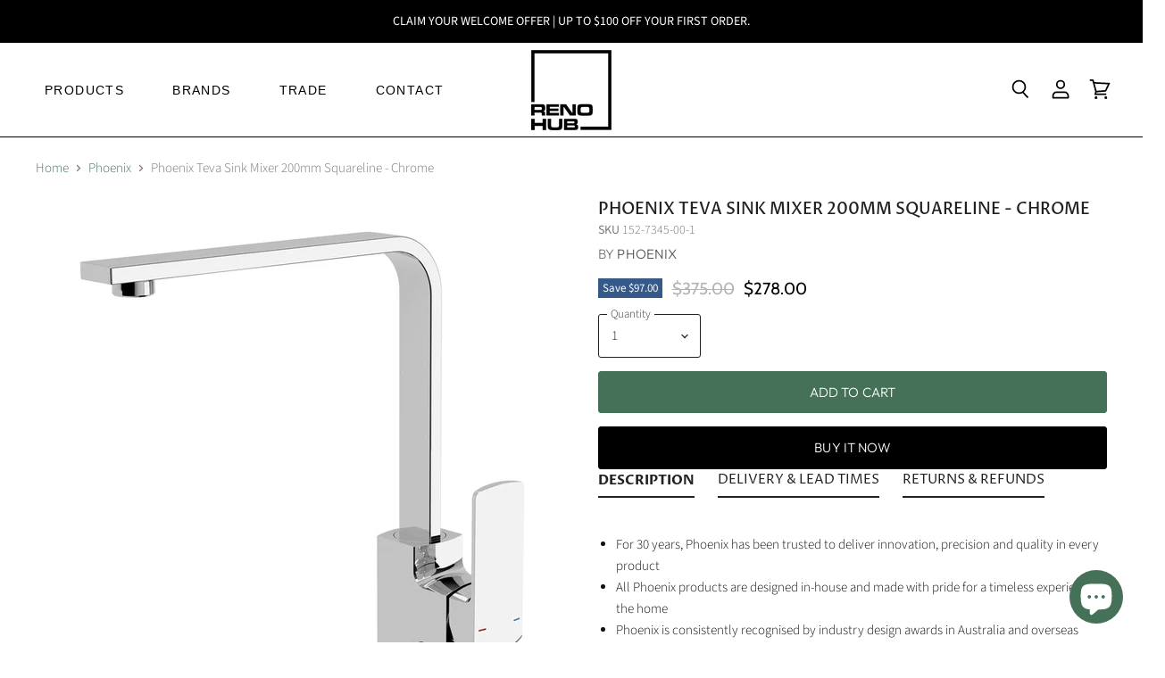

--- FILE ---
content_type: text/html; charset=utf-8
request_url: https://renohub.com.au/collections/phoenix/products/phoenix-teva-sink-mixer-200mm-squareline-chrome-blue-leaf
body_size: 55656
content:
<!doctype html>
<html class="no-js no-touch" lang="en">
  <head>
  <link rel="stylesheet" href="https://obscure-escarpment-2240.herokuapp.com/stylesheets/bcpo-front.css">
  <script>var bcpo_product={"id":7937070366965,"title":"Phoenix Teva Sink Mixer 200mm Squareline - Chrome","handle":"phoenix-teva-sink-mixer-200mm-squareline-chrome-blue-leaf","description":"\u003cul\u003e\n\u003cli\u003eFor 30 years, Phoenix has been trusted to deliver innovation, precision and quality in every product\u003c\/li\u003e\n\u003cli\u003eAll Phoenix products are designed in-house and made with pride for a timeless experience in the home\u003c\/li\u003e\n\u003cli\u003ePhoenix is consistently recognised by industry design awards in Australia and overseas\u003c\/li\u003e\n\u003cli\u003eFeaturing strong bold edging, the square-shaped design of the Teva collection caters for a perfectly modern and contemporary aesthetic\u003c\/li\u003e\n\u003cli\u003eWill complement a bathroom that features straighter lines\u003c\/li\u003e\n\u003cli\u003eShowers are also available in the Teva collection, allowing you to create a complete look\u003c\/li\u003e\n\u003cli\u003eTeva is available in three finishes Chrome, Brushed Nickel and Matte Black\u003c\/li\u003e\n\u003c\/ul\u003e\u003ch5\u003eProduct Information\u003c\/h5\u003e\u003cul\u003e\n\u003cli\u003e360° swivel spout for enhanced functionality \u003c\/li\u003e\n\u003cli\u003eColoured hot and cold indicators \u003c\/li\u003e\n\u003cli\u003eBrass construction \u003c\/li\u003e\n\u003cli\u003e35mm ceramic cartridge with 15 year warranty \u003c\/li\u003e\n\u003cli\u003eDesigned in Australia \u003c\/li\u003e\n\u003cli\u003eDurable, high quality finish \u003c\/li\u003e\n\u003cli\u003eVersatile design to suit any kitchen or laundry interior \u003c\/li\u003e\n\u003c\/ul\u003e\u003ch5\u003eWarranty\u003c\/h5\u003e\u003cul\u003e\n\u003cli\u003e15 Year Cartridge Warranty\u003c\/li\u003e\n\u003cli\u003e7 Year Product or Parts Warranty\u003c\/li\u003e\n\u003cli\u003e1 Year Finish Warranty\u003c\/li\u003e\n\u003cli\u003e1 Year Labour Warranty\u003c\/li\u003e\n\u003c\/ul\u003e\n\u003ch5\u003eWELS Information\u003c\/h5\u003e\n\u003cul\u003e\n\u003cli\u003e\n\u003cstrong\u003eRegistration Number: \u003c\/strong\u003eT40499\u003c\/li\u003e\n\u003cli\u003e\n\u003cstrong\u003eStar Rating: \u003c\/strong\u003e5\u003c\/li\u003e\n\u003cli\u003e\n\u003cstrong\u003eWater Consumption (lt\/m): \u003c\/strong\u003e6\u003c\/li\u003e\n\u003c\/ul\u003e","published_at":"2022-11-21T14:10:36+11:00","created_at":"2022-11-21T14:10:38+11:00","vendor":"Phoenix","type":"Sink Tapware","tags":["Brand_Phoenix","Category_Sink Tapware","Colour_Chrome","Product Type_Sink Taps - Standard","Range_Teva","Shipping:Small"],"price":27800,"price_min":27800,"price_max":27800,"available":true,"price_varies":false,"compare_at_price":37500,"compare_at_price_min":37500,"compare_at_price_max":37500,"compare_at_price_varies":false,"variants":[{"id":43469077872885,"title":"Default Title","option1":"Default Title","option2":null,"option3":null,"sku":"152-7345-00-1","requires_shipping":true,"taxable":true,"featured_image":null,"available":true,"name":"Phoenix Teva Sink Mixer 200mm Squareline - Chrome","public_title":null,"options":["Default Title"],"price":27800,"weight":0,"compare_at_price":37500,"inventory_management":"shopify","barcode":"9320594116712","requires_selling_plan":false,"selling_plan_allocations":[]}],"images":["\/\/renohub.com.au\/cdn\/shop\/products\/152-7340-00_Teva_Sink_Mixer_200mm_Squareline_2_bb9907d1-61c4-4e52-97bf-6228e6d9f8b8.jpg?v=1706764627","\/\/renohub.com.au\/cdn\/shop\/products\/152-7340_Teva_Sink_Mixer_200mm_Squareline_Line_Drawing_3-600x600.jpg?v=1706764627"],"featured_image":"\/\/renohub.com.au\/cdn\/shop\/products\/152-7340-00_Teva_Sink_Mixer_200mm_Squareline_2_bb9907d1-61c4-4e52-97bf-6228e6d9f8b8.jpg?v=1706764627","options":["Title"],"media":[{"alt":null,"id":32916833534197,"position":1,"preview_image":{"aspect_ratio":1.0,"height":800,"width":800,"src":"\/\/renohub.com.au\/cdn\/shop\/products\/152-7340-00_Teva_Sink_Mixer_200mm_Squareline_2_bb9907d1-61c4-4e52-97bf-6228e6d9f8b8.jpg?v=1706764627"},"aspect_ratio":1.0,"height":800,"media_type":"image","src":"\/\/renohub.com.au\/cdn\/shop\/products\/152-7340-00_Teva_Sink_Mixer_200mm_Squareline_2_bb9907d1-61c4-4e52-97bf-6228e6d9f8b8.jpg?v=1706764627","width":800},{"alt":null,"id":32916833566965,"position":2,"preview_image":{"aspect_ratio":1.0,"height":600,"width":600,"src":"\/\/renohub.com.au\/cdn\/shop\/products\/152-7340_Teva_Sink_Mixer_200mm_Squareline_Line_Drawing_3-600x600.jpg?v=1706764627"},"aspect_ratio":1.0,"height":600,"media_type":"image","src":"\/\/renohub.com.au\/cdn\/shop\/products\/152-7340_Teva_Sink_Mixer_200mm_Squareline_Line_Drawing_3-600x600.jpg?v=1706764627","width":600}],"requires_selling_plan":false,"selling_plan_groups":[],"content":"\u003cul\u003e\n\u003cli\u003eFor 30 years, Phoenix has been trusted to deliver innovation, precision and quality in every product\u003c\/li\u003e\n\u003cli\u003eAll Phoenix products are designed in-house and made with pride for a timeless experience in the home\u003c\/li\u003e\n\u003cli\u003ePhoenix is consistently recognised by industry design awards in Australia and overseas\u003c\/li\u003e\n\u003cli\u003eFeaturing strong bold edging, the square-shaped design of the Teva collection caters for a perfectly modern and contemporary aesthetic\u003c\/li\u003e\n\u003cli\u003eWill complement a bathroom that features straighter lines\u003c\/li\u003e\n\u003cli\u003eShowers are also available in the Teva collection, allowing you to create a complete look\u003c\/li\u003e\n\u003cli\u003eTeva is available in three finishes Chrome, Brushed Nickel and Matte Black\u003c\/li\u003e\n\u003c\/ul\u003e\u003ch5\u003eProduct Information\u003c\/h5\u003e\u003cul\u003e\n\u003cli\u003e360° swivel spout for enhanced functionality \u003c\/li\u003e\n\u003cli\u003eColoured hot and cold indicators \u003c\/li\u003e\n\u003cli\u003eBrass construction \u003c\/li\u003e\n\u003cli\u003e35mm ceramic cartridge with 15 year warranty \u003c\/li\u003e\n\u003cli\u003eDesigned in Australia \u003c\/li\u003e\n\u003cli\u003eDurable, high quality finish \u003c\/li\u003e\n\u003cli\u003eVersatile design to suit any kitchen or laundry interior \u003c\/li\u003e\n\u003c\/ul\u003e\u003ch5\u003eWarranty\u003c\/h5\u003e\u003cul\u003e\n\u003cli\u003e15 Year Cartridge Warranty\u003c\/li\u003e\n\u003cli\u003e7 Year Product or Parts Warranty\u003c\/li\u003e\n\u003cli\u003e1 Year Finish Warranty\u003c\/li\u003e\n\u003cli\u003e1 Year Labour Warranty\u003c\/li\u003e\n\u003c\/ul\u003e\n\u003ch5\u003eWELS Information\u003c\/h5\u003e\n\u003cul\u003e\n\u003cli\u003e\n\u003cstrong\u003eRegistration Number: \u003c\/strong\u003eT40499\u003c\/li\u003e\n\u003cli\u003e\n\u003cstrong\u003eStar Rating: \u003c\/strong\u003e5\u003c\/li\u003e\n\u003cli\u003e\n\u003cstrong\u003eWater Consumption (lt\/m): \u003c\/strong\u003e6\u003c\/li\u003e\n\u003c\/ul\u003e"};  var inventory_quantity = [];inventory_quantity.push(-2);if(bcpo_product) { for (var i = 0; i < bcpo_product.variants.length; i += 1) { bcpo_product.variants[i].inventory_quantity = inventory_quantity[i]; }}window.bcpo = window.bcpo || {}; bcpo.cart = {"note":null,"attributes":{},"original_total_price":0,"total_price":0,"total_discount":0,"total_weight":0.0,"item_count":0,"items":[],"requires_shipping":false,"currency":"AUD","items_subtotal_price":0,"cart_level_discount_applications":[],"checkout_charge_amount":0}; bcpo.ogFormData = FormData; bcpo.money_with_currency_format = "${{amount}} AUD";bcpo.money_format = "${{amount}}";</script>
<script>
  	window._usfGetProductDescription = 1
</script>

    
    <!-- TRACKING TAGS HERE -->
    
    
    <!-- Google Tag Manager -->
	<script>(function(w,d,s,l,i){w[l]=w[l]||[];w[l].push({'gtm.start':
	new Date().getTime(),event:'gtm.js'});var f=d.getElementsByTagName(s)[0],
	j=d.createElement(s),dl=l!='dataLayer'?'&l='+l:'';j.async=true;j.src=
	'https://www.googletagmanager.com/gtm.js?id='+i+dl;f.parentNode.insertBefore(j,f);
	})(window,document,'script','dataLayer','GTM-ML34S5X');</script>
	<!-- End Google Tag Manager -->
    
    
    <!-- FACEBOOK DOMAIN VERIFICATION -->
    <meta name="facebook-domain-verification" content="w75io79gegyayzv0n8eoub01h65fmv" />
    
    <!-- PINTEREST DOMAIN VERIFICATION -->
    <meta name="p:domain_verify" content="8ede45ecc7d38dc195e06492ad6f83cf"/>
    
    <!-- Global site tag (gtag.js) - Google Analytics -->
	<script async src="https://www.googletagmanager.com/gtag/js?id=G-V6HJ8G0GEK"></script>
	<script>
  	window.dataLayer = window.dataLayer || [];
  	function gtag(){dataLayer.push(arguments);}
	gtag('js', new Date());

  	gtag('config', 'G-V6HJ8G0GEK');
	</script>
    
    <!-- Global site tag (gtag.js) - Google Analytics -->
	<script async src="https://www.googletagmanager.com/gtag/js?id=UA-218667369-1"></script>
	<script>
	  window.dataLayer = window.dataLayer || [];
	  function gtag(){dataLayer.push(arguments);}
	  gtag('js', new Date());

	  gtag('config', 'UA-218667369-1');
	</script>


    <!-- Start of HubSpot Embed Code -->
	<script type="text/javascript" id="hs-script-loader" async defer src="//js.hs-scripts.com/21672090.js"></script>
	<!-- End of HubSpot Embed Code -->
    
    
    <!-- END TRACKING TAG SECTION -->
    
    
    <meta charset="utf-8">
    <meta http-equiv="X-UA-Compatible" content="IE=edge,chrome=1">
    <meta name="viewport" content="width=device-width,initial-scale=1" />

    <!-- Preconnect Domains -->
    <link rel="preconnect" href="https://cdn.shopify.com" crossorigin>
    <link rel="preconnect" href="https://fonts.shopify.com" crossorigin>
    <link rel="preconnect" href="https://monorail-edge.shopifysvc.com">

    
      <link rel="preconnect" href="https://connect.facebook.net" crossorigin>
    
    
      <link rel="preconnect" href="https://www.google-analytics.com" crossorigin>
    

    <!-- Preload Assets -->
    <link rel="preload" href="//renohub.com.au/cdn/shop/t/26/assets/api.js?v=105146911148378236171658130893" as="script">

    

    <link rel="preload" href="//renohub.com.au/cdn/shop/t/26/assets/superstore.js?v=18716947054148071131658130893" as="script"><title>Phoenix Teva Sink Mixer 200mm Squareline - Chrome — Reno Hub</title>

<!-- Avada Boost Sales Script -->

      


          
          
          
          
          
          
          
          
          
          <script>
            const AVADA_ENHANCEMENTS = {};
            AVADA_ENHANCEMENTS.contentProtection = false;
            AVADA_ENHANCEMENTS.hideCheckoutButon = false;
            AVADA_ENHANCEMENTS.cartSticky = false;
            AVADA_ENHANCEMENTS.multiplePixelStatus = false;
            AVADA_ENHANCEMENTS.inactiveStatus = false;
            AVADA_ENHANCEMENTS.cartButtonAnimationStatus = false;
            AVADA_ENHANCEMENTS.whatsappStatus = false;
            AVADA_ENHANCEMENTS.messengerStatus = false;
            AVADA_ENHANCEMENTS.livechatStatus = false;
          </script>



























      <script>
        const AVADA_CDT = {};
        AVADA_CDT.products = [];
        AVADA_CDT.template = "product";
        AVADA_CDT.collections = [];
        
          AVADA_CDT.collections.push("429134840053");
        
          AVADA_CDT.collections.push("396518392053");
        
          AVADA_CDT.collections.push("396911378677");
        
          AVADA_CDT.collections.push("396911345909");
        
          AVADA_CDT.collections.push("396518424821");
        
          AVADA_CDT.collections.push("396866617589");
        
          AVADA_CDT.collections.push("398232748277");
        
          AVADA_CDT.collections.push("402046386421");
        
          AVADA_CDT.collections.push("397691355381");
        

        const AVADA_INVQTY = {};
        
          AVADA_INVQTY[43469077872885] = -2;
        

        AVADA_CDT.cartitem = 0;
        AVADA_CDT.moneyformat = `\${{amount}}`;
        AVADA_CDT.cartTotalPrice = 0;
        
        AVADA_CDT.selected_variant_id = 43469077872885;
        AVADA_CDT.product = {"id": 7937070366965,"title": "Phoenix Teva Sink Mixer 200mm Squareline - Chrome","handle": "phoenix-teva-sink-mixer-200mm-squareline-chrome-blue-leaf","vendor": "Phoenix",
            "type": "Sink Tapware","tags": ["Brand_Phoenix","Category_Sink Tapware","Colour_Chrome","Product Type_Sink Taps - Standard","Range_Teva","Shipping:Small"],"price": 27800,"price_min": 27800,"price_max": 27800,
            "available": true,"price_varies": false,"compare_at_price": 37500,
            "compare_at_price_min": 37500,"compare_at_price_max": 37500,
            "compare_at_price_varies": false,"variants": [{"id":43469077872885,"title":"Default Title","option1":"Default Title","option2":null,"option3":null,"sku":"152-7345-00-1","requires_shipping":true,"taxable":true,"featured_image":null,"available":true,"name":"Phoenix Teva Sink Mixer 200mm Squareline - Chrome","public_title":null,"options":["Default Title"],"price":27800,"weight":0,"compare_at_price":37500,"inventory_management":"shopify","barcode":"9320594116712","requires_selling_plan":false,"selling_plan_allocations":[]}],"featured_image": "\/\/renohub.com.au\/cdn\/shop\/products\/152-7340-00_Teva_Sink_Mixer_200mm_Squareline_2_bb9907d1-61c4-4e52-97bf-6228e6d9f8b8.jpg?v=1706764627","images": ["\/\/renohub.com.au\/cdn\/shop\/products\/152-7340-00_Teva_Sink_Mixer_200mm_Squareline_2_bb9907d1-61c4-4e52-97bf-6228e6d9f8b8.jpg?v=1706764627","\/\/renohub.com.au\/cdn\/shop\/products\/152-7340_Teva_Sink_Mixer_200mm_Squareline_Line_Drawing_3-600x600.jpg?v=1706764627"]
            };
        

        window.AVADA_BADGES = window.AVADA_BADGES || {};
        window.AVADA_BADGES = [{"badgeEffect":"","showBadgeBorder":false,"badgePageType":"product","headerText":"Secure Checkout With","badgeBorderRadius":3,"collectionPageInlinePosition":"after","description":"Increase a sense of urgency and boost conversation rate on each product page. ","badgeStyle":"color","badgeList":["https:\/\/cdn1.avada.io\/boost-sales\/visa.svg","https:\/\/cdn1.avada.io\/boost-sales\/mastercard.svg","https:\/\/cdn1.avada.io\/boost-sales\/americanexpress.svg","https:\/\/cdn1.avada.io\/boost-sales\/discover.svg","https:\/\/cdn1.avada.io\/boost-sales\/paypal.svg","https:\/\/cdn1.avada.io\/boost-sales\/applepay.svg","https:\/\/cdn1.avada.io\/boost-sales\/googlepay.svg"],"cartInlinePosition":"after","isSetCustomWidthMobile":false,"homePageInlinePosition":"after","createdAt":"2024-02-01T04:05:39.210Z","badgeWidth":"full-width","showHeaderText":true,"showBadges":true,"customWidthSize":450,"cartPosition":"","shopDomain":"reno-hub.myshopify.com","shopId":"KwYgNdNoMyy6l7Ozd7q2","inlinePosition":"after","badgeBorderColor":"#e1e1e1","headingSize":16,"badgeCustomSize":70,"badgesSmartSelector":false,"headingColor":"#232323","textAlign":"avada-align-center","badgeSize":"small","priority":"0","collectionPagePosition":"","customWidthSizeInMobile":450,"name":"Product Pages","position":"","homePagePosition":"","status":true,"font":"default","removeBranding":true,"id":"9wNFuIkwgllWErfUl4ka"},{"badgeEffect":"","showBadgeBorder":false,"badgePageType":"footer","headerText":"","badgeBorderRadius":3,"collectionPageInlinePosition":"after","description":"Win customers' trust from every pages by showing various trust badges at website's footer.","badgeStyle":"color","badgeList":["https:\/\/cdn1.avada.io\/boost-sales\/visa.svg","https:\/\/cdn1.avada.io\/boost-sales\/mastercard.svg","https:\/\/cdn1.avada.io\/boost-sales\/americanexpress.svg","https:\/\/cdn1.avada.io\/boost-sales\/discover.svg","https:\/\/cdn1.avada.io\/boost-sales\/paypal.svg","https:\/\/cdn1.avada.io\/boost-sales\/applepay.svg","https:\/\/cdn1.avada.io\/boost-sales\/googlepay.svg"],"cartInlinePosition":"after","isSetCustomWidthMobile":false,"homePageInlinePosition":"after","createdAt":"2024-02-01T04:05:39.107Z","badgeWidth":"full-width","showHeaderText":true,"showBadges":true,"customWidthSize":450,"cartPosition":"","shopDomain":"reno-hub.myshopify.com","shopId":"KwYgNdNoMyy6l7Ozd7q2","inlinePosition":"after","badgeBorderColor":"#e1e1e1","headingSize":16,"badgeCustomSize":40,"badgesSmartSelector":false,"headingColor":"#232323","textAlign":"avada-align-center","badgeSize":"custom","priority":"0","selectedPreset":"Payment 1","collectionPagePosition":"","customWidthSizeInMobile":450,"name":"Footer","position":"","homePagePosition":"","status":true,"font":"default","removeBranding":true,"id":"USinqsE5f9NNlaJu2J4R"}];

        window.AVADA_GENERAL_SETTINGS = window.AVADA_GENERAL_SETTINGS || {};
        window.AVADA_GENERAL_SETTINGS = null;

        window.AVADA_COUNDOWNS = window.AVADA_COUNDOWNS || {};
        window.AVADA_COUNDOWNS = [{},{},{"id":"93BQifXtj5LGc1IveZgA","categoryNumbWidth":30,"numbWidth":60,"countdownSmartSelector":false,"collectionPageInlinePosition":"after","stockTextSize":16,"daysText":"Days","countdownEndAction":"HIDE_COUNTDOWN","secondsText":"Seconds","saleCustomSeconds":"59","createdAt":"2024-02-01T04:05:39.196Z","txtDatePos":"txt_outside_box","numbHeight":60,"txtDateSize":16,"shopId":"KwYgNdNoMyy6l7Ozd7q2","inlinePosition":"after","headingSize":30,"categoryTxtDateSize":8,"textAlign":"text-center","displayLayout":"square-countdown","categoryNumberSize":14,"priority":"0","displayType":"ALL_PRODUCT","numbBorderColor":"#cccccc","productIds":[],"collectionPagePosition":"","name":"Product Pages","numbBorderWidth":1,"manualDisplayPlacement":"after","position":"form[action='\/cart\/add']","showCountdownTimer":true,"conditions":{"type":"ALL","conditions":[{"type":"TITLE","operation":"CONTAINS","value":""}]},"timeUnits":"unit-dhms","status":true,"manualDisplayPosition":"form[action='\/cart\/add']","stockTextBefore":"Only {{stock_qty}} left in stock. Hurry up 🔥","saleCustomMinutes":"10","categoryUseDefaultSize":true,"description":"Increase urgency and boost conversions for each product page.","saleDateType":"date-custom","numbBgColor":"#ffffff","txtDateColor":"#122234","numbColor":"#122234","minutesText":"Minutes","showInventoryCountdown":true,"numbBorderRadius":0,"shopDomain":"reno-hub.myshopify.com","countdownTextBottom":"","productExcludeIds":[],"headingColor":"#0985C5","stockType":"real_stock","linkText":"Hurry! sale ends in","saleCustomHours":"00","hoursText":"Hours","categoryTxtDatePos":"txt_outside_box","useDefaultSize":true,"stockTextColor":"#122234","categoryNumbHeight":30,"saleCustomDays":"00","removeBranding":true}];

        window.AVADA_STOCK_COUNTDOWNS = window.AVADA_STOCK_COUNTDOWNS || {};
        window.AVADA_STOCK_COUNTDOWNS = {};

        window.AVADA_COUNDOWNS_V2 = window.AVADA_COUNDOWNS_V2 || {};
        window.AVADA_COUNDOWNS_V2 = [{"id":"hhserKmBdaFymzrwwetG","isSpecificTimeZone":true,"classes":["Avada-CDTV2__Display--block"],"specificCollectionIds":[],"timeType":"date_sale_to","whenTimeReached":"hide_block","daysText":"Days","minutesCustom":1,"secondsCustom":1,"hoursCustom":1,"conditionToShow":"allProduct","startTime":"2024-02-01T15:08","shopId":"KwYgNdNoMyy6l7Ozd7q2","daysCustom":1,"widgetId":"AVADA-28QYQ69P6Z9E","timeZone":"Australia\/Sydney","bgNumberColor":"","hoursText":"Hours","isAdvancedSettings":false,"size":"small","name":"Countdown Timer 01\/02\/24","endTime":"2024-02-29T15:09","status":true,"createdAt":"2024-02-01T04:13:02.951Z","pageShowCountdown":"home","isFirstSave":false,"designSetting":[{"path":"designSetting.0","components":[],"name":"Heading","style":{"path":"designSetting.0.style","color":"#202223","fontWeight":"bold","textTransform":"uppercase"},"label":"Summer Sale - This Sale Is Hot - Don't Miss Out!","type":"heading"},{"path":"designSetting.1","components":[{"path":"designSetting.1.components.0","components":[{"path":"designSetting.1.components.0.components.0","identification":"dayValue","unitLabel":"","classes":[""],"name":"CD Item Value","style":{"padding":"1rem","path":"designSetting.1.components.0.components.0.style","backgroundColor":"#F2F2F6","color":"#e53935","borderRadius":"4px","lineHeight":"150%","fontWeight":"600"},"label":"","type":"countdownItemValue"},{"path":"designSetting.1.components.0.components.1","identification":"dayLabel","classes":["Avada-CDTV2__PositionLabel--bottom"],"name":"CD Item Label","style":{"padding":"0.5rem","path":"designSetting.1.components.0.components.1.style","color":"#A8ADBC","lineHeight":"150%","position":"absolute"},"type":"countdownItemLabel"}],"identification":"Day","name":"Item Container","style":{"padding":"0.5rem 0.25rem","path":"designSetting.1.components.0.style"},"label":"Days","type":"itemContainer","value":"27"},{"path":"designSetting.1.components.1","components":[{"path":"designSetting.1.components.1.components.0","identification":"hourValue","unitLabel":"","classes":[""],"name":"CD Item Value","style":{"padding":"1rem","path":"designSetting.1.components.1.components.0.style","backgroundColor":"#F2F2F6","color":"#202223","borderRadius":"4px","lineHeight":"150%","fontWeight":"600"},"label":"","type":"countdownItemValue"},{"path":"designSetting.1.components.1.components.1","identification":"hourLabel","classes":["Avada-CDTV2__PositionLabel--bottom"],"name":"CD Item Label","style":{"padding":"0.5rem","path":"designSetting.1.components.1.components.1.style","color":"#A8ADBC","lineHeight":"150%","position":"absolute"},"type":"countdownItemLabel"}],"identification":"Hour","name":"Item Container","style":{"padding":"0.5rem 0.25rem","path":"designSetting.1.components.1.style"},"label":"Hours","type":"itemContainer","value":"23"},{"path":"designSetting.1.components.2","components":[{"path":"designSetting.1.components.2.components.0","identification":"minuteValue","unitLabel":"","classes":[""],"name":"CD Item Value","style":{"padding":"1rem","path":"designSetting.1.components.2.components.0.style","backgroundColor":"#F2F2F6","color":"#202223","borderRadius":"4px","lineHeight":"150%","fontWeight":"600"},"label":"","type":"countdownItemValue"},{"path":"designSetting.1.components.2.components.1","identification":"minuteLabel","classes":["Avada-CDTV2__PositionLabel--bottom"],"name":"CD Item Label","style":{"padding":"0.5rem","path":"designSetting.1.components.2.components.1.style","color":"#A8ADBC","lineHeight":"150%","position":"absolute"},"type":"countdownItemLabel"}],"identification":"Minute","name":"Item Container","style":{"padding":"0.5rem 0.25rem","path":"designSetting.1.components.2.style"},"label":"Min","type":"itemContainer","value":"43"},{"path":"designSetting.1.components.3","components":[{"path":"designSetting.1.components.3.components.0","identification":"secondValue","unitLabel":"","classes":[""],"name":"CD Item Value","style":{"padding":"1rem","path":"designSetting.1.components.3.components.0.style","backgroundColor":"#F2F2F6","color":"#202223","borderRadius":"4px","lineHeight":"150%","fontWeight":"600"},"label":"","type":"countdownItemValue"},{"path":"designSetting.1.components.3.components.1","identification":"secondLabel","classes":["Avada-CDTV2__PositionLabel--bottom"],"name":"CD Item Label","style":{"padding":"0.5rem","path":"designSetting.1.components.3.components.1.style","color":"#A8ADBC","lineHeight":"150%","position":"absolute"},"type":"countdownItemLabel"}],"identification":"Second","name":"Item Container","style":{"padding":"0.5rem 0.25rem","path":"designSetting.1.components.3.style"},"label":"Sec","type":"itemContainer","value":"32"}],"name":"Countdown","label":"","type":"countdown","isCanChangeBgNumberColor":true}],"secondsText":"Sec","image":"\/083e4e3d3578121d27659457fa2972d0.png","minutesText":"Min","preset":"london","presetType":"light","isCanChangeBgNumberColor":true,"updatedAt":"2024-02-01T04:25:54.418Z"}];

        window.AVADA_BADGES_V2 = window.AVADA_BADGES_V2 || {};
        window.AVADA_BADGES_V2 = [];

        window.AVADA_INACTIVE_TAB = window.AVADA_INACTIVE_TAB || {};
        window.AVADA_INACTIVE_TAB = null;

        window.AVADA_LIVECHAT = window.AVADA_LIVECHAT || {};
        window.AVADA_LIVECHAT = null;

        window.AVADA_STICKY_ATC = window.AVADA_STICKY_ATC || {};
        window.AVADA_STICKY_ATC = null;

        window.AVADA_ATC_ANIMATION = window.AVADA_ATC_ANIMATION || {};
        window.AVADA_ATC_ANIMATION = null;

        window.AVADA_SP = window.AVADA_SP || {};
        window.AVADA_SP = {"shop":"KwYgNdNoMyy6l7Ozd7q2","configuration":{"position":"bottom-left","hide_time_ago":false,"smart_hide":false,"smart_hide_time":3,"smart_hide_unit":"days","truncate_product_name":true,"display_duration":5,"first_delay":10,"pops_interval":10,"max_pops_display":20,"show_mobile":true,"mobile_position":"bottom","animation":"fadeInUp","out_animation":"fadeOutDown","with_sound":false,"display_order":"order","only_product_viewing":false,"notice_continuously":false,"custom_css":"","replay":true,"included_urls":"","excluded_urls":"","excluded_product_type":"","countries_all":true,"countries":[],"allow_show":"all","hide_close":true,"close_time":1,"close_time_unit":"days","support_rtl":false},"notifications":{"PU2jhk6acoIdwulRCguO":{"settings":{"heading_text":"{{first_name}} in {{city}}, {{country}}","heading_font_weight":500,"heading_font_size":12,"content_text":"Purchased {{product_name}}","content_font_weight":800,"content_font_size":13,"background_image":"","background_color":"#FFF","heading_color":"#111","text_color":"#142A47","time_color":"#234342","with_border":false,"border_color":"#333333","border_width":1,"border_radius":20,"image_border_radius":20,"heading_decoration":null,"hover_product_decoration":null,"hover_product_color":"#122234","with_box_shadow":true,"font":"Raleway","language_code":"en","with_static_map":false,"use_dynamic_names":false,"dynamic_names":"","use_flag":false,"popup_custom_link":"","popup_custom_image":"","display_type":"popup","use_counter":false,"counter_color":"#0b4697","counter_unit_color":"#0b4697","counter_unit_plural":"views","counter_unit_single":"view","truncate_product_name":false,"allow_show":"all","included_urls":"","excluded_urls":""},"type":"order","items":[],"source":"shopify\/order"}},"removeBranding":true};

        window.AVADA_SP_V2 = window.AVADA_SP_V2 || {};
        window.AVADA_SP_V2 = [];

        window.AVADA_SETTING_SP_V2 = window.AVADA_SETTING_SP_V2 || {};
        window.AVADA_SETTING_SP_V2 = {"show_mobile":true,"countries_all":true,"display_order":"order","hide_time_ago":false,"max_pops_display":30,"first_delay":4,"custom_css":"","notice_continuously":false,"orderItems":[{"date":"2024-01-31T05:16:27.000Z","country":"Australia","city":"Bayswater","shipping_first_name":"Samir","product_image":"https:\/\/cdn.shopify.com\/s\/files\/1\/0616\/2756\/4277\/products\/Reno_Hub-Greens-Mika-Gooseneck-Sink-Mixer-Chrome-21212540.jpg?v=1678918295","shipping_city":"Bayswater","type":"order","product_name":"Greens Mika Gooseneck Sink Mixer - Chrome","product_id":7952429089013,"product_handle":"greens-mika-gooseneck-sink-mixer-chrome","first_name":"Samir","shipping_country":"Australia","product_link":"https:\/\/reno-hub.myshopify.com\/products\/greens-mika-gooseneck-sink-mixer-chrome"},{"date":"2024-01-30T06:40:55.000Z","country":"Australia","city":"North Epping","shipping_first_name":"Lei","product_image":"https:\/\/cdn.shopify.com\/s\/files\/1\/0616\/2756\/4277\/products\/Reno_Hub-Fienza-Kaya-Robe-Hook-Urban-Brass-82804UB.jpg?v=1678877440","shipping_city":"North Epping","type":"order","product_name":"Fienza Kaya Robe Hook - Urban Brass","product_id":7746904752373,"product_handle":"kaya-robe-hook-urban-brass","first_name":"Lei","shipping_country":"Australia","product_link":"https:\/\/reno-hub.myshopify.com\/products\/kaya-robe-hook-urban-brass"},{"date":"2024-01-30T06:40:55.000Z","country":"Australia","city":"North Epping","shipping_first_name":"Lei","product_image":"https:\/\/cdn.shopify.com\/s\/files\/1\/0616\/2756\/4277\/products\/Reno_Hub-Fienza-Kaya-Robe-Hook-Gun-Metal-82804GM.jpg?v=1678877464","shipping_city":"North Epping","type":"order","product_name":"Fienza Kaya Robe Hook - Gun Metal","product_id":7746905833717,"product_handle":"kaya-robe-hook-gun-metal","first_name":"Lei","shipping_country":"Australia","product_link":"https:\/\/reno-hub.myshopify.com\/products\/kaya-robe-hook-gun-metal"},{"date":"2024-01-30T06:40:55.000Z","country":"Australia","city":"North Epping","shipping_first_name":"Lei","product_image":"https:\/\/cdn.shopify.com\/s\/files\/1\/0616\/2756\/4277\/products\/Reno_Hub-Fienza-Kaya-Hand-Towel-Ring-Urban-Brass-82802UB.jpg?v=1678877383","shipping_city":"North Epping","type":"order","product_name":"Fienza Kaya Hand Towel Ring - Urban Brass","product_id":7746904293621,"product_handle":"kaya-hand-towel-ring-urban-brass","first_name":"Lei","shipping_country":"Australia","product_link":"https:\/\/reno-hub.myshopify.com\/products\/kaya-hand-towel-ring-urban-brass"},{"date":"2024-01-29T07:30:14.000Z","country":"Australia","city":"Embleton","shipping_first_name":"Matthew","product_image":"https:\/\/cdn.shopify.com\/s\/files\/1\/0616\/2756\/4277\/products\/Reno_Hub-Fienza-25mm-Mixer-Cartridge-WAS50.jpg?v=1678872947","shipping_city":"Embleton","type":"order","product_name":"Fienza 25mm Mixer Cartridge","product_id":7746855502069,"product_handle":"25mm-mixer-cartridge","first_name":"Matthew","shipping_country":"Australia","product_link":"https:\/\/reno-hub.myshopify.com\/products\/25mm-mixer-cartridge"},{"date":"2024-01-28T23:06:10.000Z","country":"Australia","city":"Yattalunga","shipping_first_name":"Alison","product_image":"https:\/\/cdn.shopify.com\/s\/files\/1\/0616\/2756\/4277\/products\/Reno_Hub-Greens-Galiano-Slimline-Sink-Mixer-Brushed-Brass-175620361.jpg?v=1678918383","shipping_city":"Yattalunga","type":"order","product_name":"Greens Galiano Slimline Sink Mixer - Brushed Brass","product_id":7952430072053,"product_handle":"greens-galiano-slimline-sink-mixer-brushed-brass","first_name":"Alison","shipping_country":"Australia","product_link":"https:\/\/reno-hub.myshopify.com\/products\/greens-galiano-slimline-sink-mixer-brushed-brass"},{"date":"2024-01-28T08:25:39.000Z","country":"Australia","city":"roseville","shipping_first_name":"Kathryn","product_image":"https:\/\/cdn.shopify.com\/s\/files\/1\/0616\/2756\/4277\/products\/Reno_Hub-Fienza-Lion-Claw-Feet-Set-to-Suit-Clawfoot-Bath-Chrome-FR2550-FEETC.jpg?v=1678872968","shipping_city":"Roseville","type":"order","product_name":"Fienza Lion Claw Feet Set to Suit Clawfoot Bath - Chrome","product_id":7746855600373,"product_handle":"lion-claw-feet-set-to-suit-clawfoot-bath-chrome","first_name":"Kathryn","shipping_country":"Australia","product_link":"https:\/\/reno-hub.myshopify.com\/products\/lion-claw-feet-set-to-suit-clawfoot-bath-chrome"},{"date":"2024-01-28T03:17:32.000Z","country":"Australia","city":"Ballajura","shipping_first_name":"Gaelle","product_image":"https:\/\/cdn.shopify.com\/s\/files\/1\/0616\/2756\/4277\/products\/Reno_Hub-Fienza-Empire-Toilet-Roll-Holder-88803.jpg?v=1678877615","shipping_city":"Ballajura","type":"order","product_name":"Fienza Empire Toilet Roll Holder","product_id":7746907734261,"product_handle":"empire-toilet-roll-holder","first_name":"Gaelle","shipping_country":"Australia","product_link":"https:\/\/reno-hub.myshopify.com\/products\/empire-toilet-roll-holder"},{"date":"2024-01-28T03:17:32.000Z","country":"Australia","city":"Ballajura","shipping_first_name":"Gaelle","product_image":"https:\/\/cdn.shopify.com\/s\/files\/1\/0616\/2756\/4277\/products\/Reno_Hub-Fienza-Round-Overflow-Ring-with-Larger-Fixing-Brushed-Nickel-OVERFLOWBN2.jpg?v=1678873266","shipping_city":"Ballajura","type":"order","product_name":"Fienza Round Overflow Ring with Larger Fixing - Brushed Nickel","product_id":7746859663605,"product_handle":"round-overflow-ring-with-larger-fixing-brushed-nickel","first_name":"Gaelle","shipping_country":"Australia","product_link":"https:\/\/reno-hub.myshopify.com\/products\/round-overflow-ring-with-larger-fixing-brushed-nickel"},{"date":"2024-01-28T03:17:32.000Z","country":"Australia","city":"Ballajura","shipping_first_name":"Gaelle","product_image":"https:\/\/cdn.shopify.com\/s\/files\/1\/0616\/2756\/4277\/products\/Reno_Hub-Fienza-Overflow-Plastic-Ring-Chrome-OVERFLOW.jpg?v=1678873251","shipping_city":"Ballajura","type":"order","product_name":"Fienza Overflow Plastic Ring - Chrome","product_id":7746859532533,"product_handle":"overflow-plastic-ring-chrome","first_name":"Gaelle","shipping_country":"Australia","product_link":"https:\/\/reno-hub.myshopify.com\/products\/overflow-plastic-ring-chrome"},{"date":"2024-01-28T03:17:32.000Z","country":"Australia","city":"Ballajura","shipping_first_name":"Gaelle","product_image":"https:\/\/cdn.shopify.com\/s\/files\/1\/0616\/2756\/4277\/products\/Reno_Hub-Fienza-Overflow-Plastic-Ring-Mercedes-Style-Chrome-OVERFLOW2.jpg?v=1678873246","shipping_city":"Ballajura","type":"order","product_name":"Fienza Overflow Plastic Ring - Mercedes Style - Chrome","product_id":7746859466997,"product_handle":"overflow-plastic-ring-mercedes-style-chrome","first_name":"Gaelle","shipping_country":"Australia","product_link":"https:\/\/reno-hub.myshopify.com\/products\/overflow-plastic-ring-mercedes-style-chrome"},{"date":"2024-01-28T03:17:32.000Z","country":"Australia","city":"Ballajura","shipping_first_name":"Gaelle","product_image":"https:\/\/cdn.shopify.com\/s\/files\/1\/0616\/2756\/4277\/products\/Reno_Hub-Fienza-Round-Overflow-Ring-with-Larger-Fixing-Chrome-OVERFLOWCHR2.jpg?v=1678873271","shipping_city":"Ballajura","type":"order","product_name":"Fienza Round Overflow Ring with Larger Fixing - Chrome","product_id":7746859729141,"product_handle":"round-overflow-ring-with-larger-fixing-chrome","first_name":"Gaelle","shipping_country":"Australia","product_link":"https:\/\/reno-hub.myshopify.com\/products\/round-overflow-ring-with-larger-fixing-chrome"},{"date":"2024-01-27T02:27:48.000Z","country":"Australia","city":"GLENDENNING","shipping_first_name":"Norbert","product_image":"https:\/\/cdn.shopify.com\/s\/files\/1\/0616\/2756\/4277\/products\/Reno_Hub-Fienza-Vanessa-900-Poly-Marble-Basin-Top-90VAN.jpg?v=1678889519","shipping_city":"GLENDENNING","type":"order","product_name":"Fienza Vanessa 900 Poly-Marble Basin - Top","product_id":7747047096565,"product_handle":"vanessa-900-poly-marble-basin-top","first_name":"Norbert","shipping_country":"Australia","product_link":"https:\/\/reno-hub.myshopify.com\/products\/vanessa-900-poly-marble-basin-top"},{"date":"2024-01-24T06:01:37.000Z","country":"Australia","city":"Reid","shipping_first_name":"Tracy","product_image":"https:\/\/cdn.shopify.com\/s\/files\/1\/0616\/2756\/4277\/products\/Reno_Hub-Greens-Gisele-Twin-Rail-Shower-Brushed-Stainless-184903.jpg?v=1678915471","shipping_city":"Reid","type":"order","product_name":"Greens Gisele Twin Rail Shower - Brushed Stainless","product_id":7952395239669,"product_handle":"greens-gisele-twin-rail-shower-brushed-stainless","first_name":"Tracy","shipping_country":"Australia","product_link":"https:\/\/reno-hub.myshopify.com\/products\/greens-gisele-twin-rail-shower-brushed-stainless"},{"date":"2024-01-24T06:01:37.000Z","country":"Australia","city":"Reid","shipping_first_name":"Tracy","product_image":"https:\/\/cdn.shopify.com\/s\/files\/1\/0616\/2756\/4277\/products\/Reno_Hub-Greens-Oxi-Shower-Mixer-Brushed-Nickel-98238011.jpg?v=1678917236","shipping_city":"Reid","type":"order","product_name":"Greens Oxi Shower Mixer - Brushed Nickel","product_id":7952416571637,"product_handle":"greens-oxi-shower-mixer-brushed-nickel","first_name":"Tracy","shipping_country":"Australia","product_link":"https:\/\/reno-hub.myshopify.com\/products\/greens-oxi-shower-mixer-brushed-nickel"},{"date":"2024-01-24T06:01:37.000Z","country":"Australia","city":"Reid","shipping_first_name":"Tracy","product_image":"https:\/\/cdn.shopify.com\/s\/files\/1\/0616\/2756\/4277\/products\/Reno_Hub-Greens-Tesora-Toilet-Roll-Holder-Brushed-Nickel-213081.png?v=1678918375","shipping_city":"Reid","type":"order","product_name":"Greens Tesora Toilet Roll Holder - Brushed Nickel","product_id":7952430039285,"product_handle":"greens-tesora-toilet-roll-holder-brushed-nickel","first_name":"Tracy","shipping_country":"Australia","product_link":"https:\/\/reno-hub.myshopify.com\/products\/greens-tesora-toilet-roll-holder-brushed-nickel"},{"date":"2024-01-24T06:01:37.000Z","country":"Australia","city":"Reid","shipping_first_name":"Tracy","product_image":"https:\/\/cdn.shopify.com\/s\/files\/1\/0616\/2756\/4277\/products\/Reno_Hub-Greens-Maci-Gooseneck-Sink-Mixer-Brushed-Nickel-21202541.jpg?v=1678918332","shipping_city":"Reid","type":"order","product_name":"Greens Maci Gooseneck Sink Mixer - Brushed Nickel","product_id":7952429711605,"product_handle":"greens-maci-gooseneck-sink-mixer-brushed-nickel","first_name":"Tracy","shipping_country":"Australia","product_link":"https:\/\/reno-hub.myshopify.com\/products\/greens-maci-gooseneck-sink-mixer-brushed-nickel"},{"date":"2024-01-24T06:01:37.000Z","country":"Australia","city":"Reid","shipping_first_name":"Tracy","product_image":"https:\/\/cdn.shopify.com\/s\/files\/1\/0616\/2756\/4277\/products\/Reno_Hub-Greens-Wall-Basin-Mixer-w-Faceplate-Brushed-Nickel-213025211.png?v=1678918626","shipping_city":"Reid","type":"order","product_name":"Greens Wall Basin Mixer w Faceplate - Brushed Nickel","product_id":7952433021173,"product_handle":"greens-wall-basin-mixer-w-faceplate-brushed-nickel","first_name":"Tracy","shipping_country":"Australia","product_link":"https:\/\/reno-hub.myshopify.com\/products\/greens-wall-basin-mixer-w-faceplate-brushed-nickel"},{"date":"2024-01-22T10:52:24.000Z","country":"Australia","city":"North Parramatta","shipping_first_name":"Melita","product_image":"https:\/\/cdn.shopify.com\/s\/files\/1\/0616\/2756\/4277\/products\/Reno_Hub-Fienza-RAK-Liwa-White-Close-Coupled-Toilet-Suite-Left-Skew-Trap-222730WL.jpg?v=1678887400","shipping_city":"North Parramatta","type":"order","product_name":"Fienza RAK Liwa White Close-Coupled Toilet Suite - Left Skew Trap","product_id":7747017113845,"product_handle":"rak-liwa-white-close-coupled-toilet-suite-left-skew-trap","first_name":"Melita","shipping_country":"Australia","product_link":"https:\/\/reno-hub.myshopify.com\/products\/rak-liwa-white-close-coupled-toilet-suite-left-skew-trap"},{"date":"2024-01-21T22:45:07.000Z","country":"Australia","city":"Arndell Park","shipping_first_name":"Jess","product_image":"https:\/\/cdn.shopify.com\/s\/files\/1\/0616\/2756\/4277\/products\/Reno_Hub-Nero-Dolce-Pull-Out-Sink-Mixer-With-Vegie-Spray-Function-Brushed-Nickel-NR581009cBN.jpg?v=1678861768","shipping_city":"Arndell Park","type":"order","product_name":"Nero Dolce Pull Out Sink Mixer With Vegie Spray Function - Brushed Nickel","product_id":7732118651125,"product_handle":"nero-dolce-pull-out-sink-mixer-with-vegie-spray-function-bn-nr581009cbn","first_name":"Jess","shipping_country":"Australia","product_link":"https:\/\/reno-hub.myshopify.com\/products\/nero-dolce-pull-out-sink-mixer-with-vegie-spray-function-bn-nr581009cbn"},{"date":"2024-01-21T03:37:25.000Z","country":"Australia","city":"North Adelaide","shipping_first_name":"Minh","product_image":"https:\/\/cdn.shopify.com\/s\/files\/1\/0616\/2756\/4277\/products\/Reno_Hub-Nero-Mecca-Pull-Out-Sink-Mixer-With-Vegie-Spray-Function-Chrome-NR221908CH.jpg?v=1678867899","shipping_city":"North Adelaide","type":"order","product_name":"Nero Mecca Pull Out Sink Mixer With Vegie Spray Function - Chrome","product_id":7732148338933,"product_handle":"nero-mecca-pull-out-sink-mixer-with-vegie-spray-function-ch-nr221908ch","first_name":"Minh","shipping_country":"Australia","product_link":"https:\/\/reno-hub.myshopify.com\/products\/nero-mecca-pull-out-sink-mixer-with-vegie-spray-function-ch-nr221908ch"},{"date":"2024-01-21T02:40:56.000Z","country":"Australia","city":"Ferny Hills","shipping_first_name":"Aaron","product_image":"https:\/\/cdn.shopify.com\/s\/files\/1\/0616\/2756\/4277\/products\/Reno_Hub-Nero-Opal-Air-Shower-Head-Chrome-NR508076CH.jpg?v=1678872228","shipping_city":"Ferny Hills","type":"order","product_name":"Nero Opal Air Shower Head - Chrome","product_id":7732167147765,"product_handle":"nero-opal-air-shower-head-nr508076ch","first_name":"Aaron","shipping_country":"Australia","product_link":"https:\/\/reno-hub.myshopify.com\/products\/nero-opal-air-shower-head-nr508076ch"},{"date":"2024-01-20T09:07:03.000Z","country":"Australia","city":"Slacks Creek","shipping_first_name":"Monique","product_image":"https:\/\/cdn.shopify.com\/s\/files\/1\/0616\/2756\/4277\/products\/Reno_Hub-Fienza-Kaya-Hand-Shower-Round-Plate-Urban-Brass-433201UB.jpg?v=1678878562","shipping_city":"Slacks Creek","type":"order","product_name":"Fienza Kaya Hand Shower - Round Plate - Urban Brass","product_id":7746919301365,"product_handle":"kaya-hand-shower-round-plate-urban-brass","first_name":"Monique","shipping_country":"Australia","product_link":"https:\/\/reno-hub.myshopify.com\/products\/kaya-hand-shower-round-plate-urban-brass"},{"date":"2024-01-20T03:29:50.000Z","country":"Australia","city":"20121878","shipping_first_name":"Nelson","product_image":"https:\/\/cdn.shopify.com\/s\/files\/1\/0616\/2756\/4277\/products\/Reno_Hub-Fienza-Eleanor-Wall-BasinBath-Mixer-Set-Brushed-Nickel-Brushed-Nickel-202106NN.jpg?v=1678881780","shipping_city":"20121878","type":"order","product_name":"Fienza Eleanor Wall Basin\/Bath Mixer Set - Brushed Nickel \/ Brushed Nickel","product_id":7746958196981,"product_handle":"eleanor-wall-basin-bath-mixer-set-brushed-nickel-brushed-nickel","first_name":"Nelson","shipping_country":"Australia","product_link":"https:\/\/reno-hub.myshopify.com\/products\/eleanor-wall-basin-bath-mixer-set-brushed-nickel-brushed-nickel"},{"date":"2024-01-20T03:29:50.000Z","country":"Australia","city":"20121878","shipping_first_name":"Nelson","product_image":"https:\/\/cdn.shopify.com\/s\/files\/1\/0616\/2756\/4277\/products\/Reno_Hub-Fienza-Lillian-Towel-Ring-Brushed-Nickel-81002BN.jpg?v=1678876746","shipping_city":"20121878","type":"order","product_name":"Fienza Lillian Towel Ring - Brushed Nickel","product_id":7746895347957,"product_handle":"lillian-towel-ring-brushed-nickel","first_name":"Nelson","shipping_country":"Australia","product_link":"https:\/\/reno-hub.myshopify.com\/products\/lillian-towel-ring-brushed-nickel"},{"date":"2024-01-19T23:14:25.000Z","country":"Australia","city":"Dalmeny","shipping_first_name":"Kaye","product_image":"https:\/\/cdn.shopify.com\/s\/files\/1\/0616\/2756\/4277\/products\/Reno_Hub-Fienza-Soap-Basket-to-suit-20mm-rail-MST036.jpg?v=1678872678","shipping_city":"Dalmeny","type":"order","product_name":"Fienza Soap Basket to suit 20mm rail","product_id":7746849865973,"product_handle":"soap-basket-to-suit-20mm-rail","first_name":"Kaye","shipping_country":"Australia","product_link":"https:\/\/reno-hub.myshopify.com\/products\/soap-basket-to-suit-20mm-rail"},{"date":"2024-01-19T12:04:34.000Z","country":"Australia","city":"Noranda","shipping_first_name":"John","product_image":"https:\/\/cdn.shopify.com\/s\/files\/1\/0616\/2756\/4277\/products\/Reno_Hub-Fienza-Lillian-Twin-Rail-Shower-Hand-Piece-Chrome-MSH003.jpg?v=1678872795","shipping_city":"Noranda","type":"order","product_name":"Fienza Lillian Twin Rail Shower Hand Piece - Chrome","product_id":7746852913397,"product_handle":"lillian-twin-rail-shower-hand-piece-chrome","first_name":"John","shipping_country":"Australia","product_link":"https:\/\/reno-hub.myshopify.com\/products\/lillian-twin-rail-shower-hand-piece-chrome"},{"date":"2024-01-18T23:39:21.000Z","country":"Australia","city":"Gunnedah","shipping_first_name":"Peter","product_image":"https:\/\/cdn.shopify.com\/s\/files\/1\/0616\/2756\/4277\/products\/Reno_Hub-Fienza-Maxis-Coil-Sink-Mixer-CPF0057.jpg?v=1678880834","shipping_city":"Gunnedah","type":"order","product_name":"Fienza Maxis Coil Sink Mixer","product_id":7746944270581,"product_handle":"maxis-coil-sink-mixer","first_name":"Peter","shipping_country":"Australia","product_link":"https:\/\/reno-hub.myshopify.com\/products\/maxis-coil-sink-mixer"},{"date":"2024-01-18T23:39:21.000Z","country":"Australia","city":"Gunnedah","shipping_first_name":"Peter","product_image":"https:\/\/cdn.shopify.com\/s\/files\/1\/0616\/2756\/4277\/products\/Reno_Hub-Fienza-Shilo-Coil-Sink-Mixer-CPF0052.jpg?v=1678880839","shipping_city":"Gunnedah","type":"order","product_name":"Fienza Shilo Coil Sink Mixer","product_id":7746944336117,"product_handle":"shilo-coil-sink-mixer","first_name":"Peter","shipping_country":"Australia","product_link":"https:\/\/reno-hub.myshopify.com\/products\/shilo-coil-sink-mixer"},{"date":"2024-01-18T06:33:19.000Z","country":"Australia","city":"Tarragindi","shipping_first_name":"Stephanie","product_image":"https:\/\/cdn.shopify.com\/s\/files\/1\/0616\/2756\/4277\/products\/Reno_Hub-Greens-Galiano-Pull-Down-Sink-Mixer-Brushed-Copper-17520381.jpg?v=1678918193","shipping_city":"Tarragindi","type":"order","product_name":"Greens Galiano Pull-Down Sink Mixer - Brushed Copper","product_id":7952428007669,"product_handle":"greens-galiano-pull-down-sink-mixer-brushed-copper","first_name":"Stephanie","shipping_country":"Australia","product_link":"https:\/\/reno-hub.myshopify.com\/products\/greens-galiano-pull-down-sink-mixer-brushed-copper"}],"hide_close":true,"createdAt":"2024-02-01T04:05:38.893Z","excluded_product_type":"","display_duration":4,"support_rtl":false,"only_product_viewing":false,"shopId":"KwYgNdNoMyy6l7Ozd7q2","close_time_unit":"days","out_animation":"fadeOutDown","included_urls":"","pops_interval":4,"countries":[],"replay":true,"close_time":1,"smart_hide_unit":"hours","mobile_position":"bottom","smart_hide":false,"animation":"fadeInUp","smart_hide_time":4,"truncate_product_name":true,"excluded_urls":"","allow_show":"all","position":"bottom-left","with_sound":false,"font":"Raleway","id":"GD6Xsik8SyPh2gK9vnzq"};

        window.AVADA_BS_EMBED = window.AVADA_BS_EMBED || {};
        window.AVADA_BS_EMBED.isSupportThemeOS = true
        window.AVADA_BS_EMBED.dupTrustBadge = false

        window.AVADA_BS_VERSION = window.AVADA_BS_VERSION || {};
        window.AVADA_BS_VERSION = { BSVersion : 'AVADA-BS-1.0.3'}

        window.AVADA_BS_FSB = window.AVADA_BS_FSB || {};
        window.AVADA_BS_FSB = {
          bars: [],
          cart: 0,
          compatible: {
            langify: ''
          }
        };

        window.AVADA_BADGE_CART_DRAWER = window.AVADA_BADGE_CART_DRAWER || {};
        window.AVADA_BADGE_CART_DRAWER = {id : 'null'};
      </script>
<!-- /Avada Boost Sales Script -->



    
      <meta name="description" content="For 30 years, Phoenix has been trusted to deliver innovation, precision and quality in every product All Phoenix products are designed in-house and made with pride for a timeless experience in the home Phoenix is consistently recognised by industry design awards in Australia and overseas Featuring strong bold edging, t">
    

    
  <link rel="shortcut icon" href="//renohub.com.au/cdn/shop/files/reno-hub-clear-cropped_favicon_32x32.png?v=1645078108" type="image/png">


    
      <link rel="canonical" href="https://renohub.com.au/products/phoenix-teva-sink-mixer-200mm-squareline-chrome-blue-leaf" />
    

    
    















<meta property="og:site_name" content="Reno Hub">
<meta property="og:url" content="https://renohub.com.au/products/phoenix-teva-sink-mixer-200mm-squareline-chrome-blue-leaf">
<meta property="og:title" content="Phoenix Teva Sink Mixer 200mm Squareline - Chrome">
<meta property="og:type" content="website">
<meta property="og:description" content="For 30 years, Phoenix has been trusted to deliver innovation, precision and quality in every product All Phoenix products are designed in-house and made with pride for a timeless experience in the home Phoenix is consistently recognised by industry design awards in Australia and overseas Featuring strong bold edging, t">




    
    
    

    
    
    <meta
      property="og:image"
      content="https://renohub.com.au/cdn/shop/products/152-7340-00_Teva_Sink_Mixer_200mm_Squareline_2_bb9907d1-61c4-4e52-97bf-6228e6d9f8b8_1200x1200.jpg?v=1706764627"
    />
    <meta
      property="og:image:secure_url"
      content="https://renohub.com.au/cdn/shop/products/152-7340-00_Teva_Sink_Mixer_200mm_Squareline_2_bb9907d1-61c4-4e52-97bf-6228e6d9f8b8_1200x1200.jpg?v=1706764627"
    />
    <meta property="og:image:width" content="1200" />
    <meta property="og:image:height" content="1200" />
    
    
    <meta property="og:image:alt" content="Social media image" />
  
















<meta name="twitter:title" content="Phoenix Teva Sink Mixer 200mm Squareline - Chrome">
<meta name="twitter:description" content="For 30 years, Phoenix has been trusted to deliver innovation, precision and quality in every product All Phoenix products are designed in-house and made with pride for a timeless experience in the home Phoenix is consistently recognised by industry design awards in Australia and overseas Featuring strong bold edging, t">


    
    
    
      
      
      <meta name="twitter:card" content="summary">
    
    
    <meta
      property="twitter:image"
      content="https://renohub.com.au/cdn/shop/products/152-7340-00_Teva_Sink_Mixer_200mm_Squareline_2_bb9907d1-61c4-4e52-97bf-6228e6d9f8b8_1200x1200_crop_center.jpg?v=1706764627"
    />
    <meta property="twitter:image:width" content="1200" />
    <meta property="twitter:image:height" content="1200" />
    
    
    <meta property="twitter:image:alt" content="Social media image" />
  



    

    <link rel="preload" href="//renohub.com.au/cdn/fonts/outfit/outfit_n3.8c97ae4c4fac7c2ea467a6dc784857f4de7e0e37.woff2" as="font" crossorigin="anonymous">

    
      <link rel="preload" as="style" href="//renohub.com.au/cdn/shop/t/26/assets/theme-critical.css?v=1921902956571194271759332547">
    

    <script>window.performance && window.performance.mark && window.performance.mark('shopify.content_for_header.start');</script><meta name="facebook-domain-verification" content="w75io79gegyayzv0n8eoub01h65fmv">
<meta name="google-site-verification" content="RKpyOreaF7iYeZiRKWpD72gP7SLRW5HrWno3o8h-aqw">
<meta id="shopify-digital-wallet" name="shopify-digital-wallet" content="/61627564277/digital_wallets/dialog">
<meta name="shopify-checkout-api-token" content="f951dc1f8357312fdb8652ea2fcbb604">
<meta id="in-context-paypal-metadata" data-shop-id="61627564277" data-venmo-supported="false" data-environment="production" data-locale="en_US" data-paypal-v4="true" data-currency="AUD">
<link rel="alternate" type="application/json+oembed" href="https://renohub.com.au/products/phoenix-teva-sink-mixer-200mm-squareline-chrome-blue-leaf.oembed">
<script async="async" src="/checkouts/internal/preloads.js?locale=en-AU"></script>
<link rel="preconnect" href="https://shop.app" crossorigin="anonymous">
<script async="async" src="https://shop.app/checkouts/internal/preloads.js?locale=en-AU&shop_id=61627564277" crossorigin="anonymous"></script>
<script id="apple-pay-shop-capabilities" type="application/json">{"shopId":61627564277,"countryCode":"AU","currencyCode":"AUD","merchantCapabilities":["supports3DS"],"merchantId":"gid:\/\/shopify\/Shop\/61627564277","merchantName":"Reno Hub","requiredBillingContactFields":["postalAddress","email","phone"],"requiredShippingContactFields":["postalAddress","email","phone"],"shippingType":"shipping","supportedNetworks":["visa","masterCard","amex","jcb"],"total":{"type":"pending","label":"Reno Hub","amount":"1.00"},"shopifyPaymentsEnabled":true,"supportsSubscriptions":true}</script>
<script id="shopify-features" type="application/json">{"accessToken":"f951dc1f8357312fdb8652ea2fcbb604","betas":["rich-media-storefront-analytics"],"domain":"renohub.com.au","predictiveSearch":true,"shopId":61627564277,"locale":"en"}</script>
<script>var Shopify = Shopify || {};
Shopify.shop = "reno-hub.myshopify.com";
Shopify.locale = "en";
Shopify.currency = {"active":"AUD","rate":"1.0"};
Shopify.country = "AU";
Shopify.theme = {"name":"RH - LIVE - V1.05 [ CALC ]","id":134095143157,"schema_name":"Superstore","schema_version":"4.1.0","theme_store_id":null,"role":"main"};
Shopify.theme.handle = "null";
Shopify.theme.style = {"id":null,"handle":null};
Shopify.cdnHost = "renohub.com.au/cdn";
Shopify.routes = Shopify.routes || {};
Shopify.routes.root = "/";</script>
<script type="module">!function(o){(o.Shopify=o.Shopify||{}).modules=!0}(window);</script>
<script>!function(o){function n(){var o=[];function n(){o.push(Array.prototype.slice.apply(arguments))}return n.q=o,n}var t=o.Shopify=o.Shopify||{};t.loadFeatures=n(),t.autoloadFeatures=n()}(window);</script>
<script>
  window.ShopifyPay = window.ShopifyPay || {};
  window.ShopifyPay.apiHost = "shop.app\/pay";
  window.ShopifyPay.redirectState = null;
</script>
<script id="shop-js-analytics" type="application/json">{"pageType":"product"}</script>
<script defer="defer" async type="module" src="//renohub.com.au/cdn/shopifycloud/shop-js/modules/v2/client.init-shop-cart-sync_BT-GjEfc.en.esm.js"></script>
<script defer="defer" async type="module" src="//renohub.com.au/cdn/shopifycloud/shop-js/modules/v2/chunk.common_D58fp_Oc.esm.js"></script>
<script defer="defer" async type="module" src="//renohub.com.au/cdn/shopifycloud/shop-js/modules/v2/chunk.modal_xMitdFEc.esm.js"></script>
<script type="module">
  await import("//renohub.com.au/cdn/shopifycloud/shop-js/modules/v2/client.init-shop-cart-sync_BT-GjEfc.en.esm.js");
await import("//renohub.com.au/cdn/shopifycloud/shop-js/modules/v2/chunk.common_D58fp_Oc.esm.js");
await import("//renohub.com.au/cdn/shopifycloud/shop-js/modules/v2/chunk.modal_xMitdFEc.esm.js");

  window.Shopify.SignInWithShop?.initShopCartSync?.({"fedCMEnabled":true,"windoidEnabled":true});

</script>
<script>
  window.Shopify = window.Shopify || {};
  if (!window.Shopify.featureAssets) window.Shopify.featureAssets = {};
  window.Shopify.featureAssets['shop-js'] = {"shop-cart-sync":["modules/v2/client.shop-cart-sync_DZOKe7Ll.en.esm.js","modules/v2/chunk.common_D58fp_Oc.esm.js","modules/v2/chunk.modal_xMitdFEc.esm.js"],"init-fed-cm":["modules/v2/client.init-fed-cm_B6oLuCjv.en.esm.js","modules/v2/chunk.common_D58fp_Oc.esm.js","modules/v2/chunk.modal_xMitdFEc.esm.js"],"shop-cash-offers":["modules/v2/client.shop-cash-offers_D2sdYoxE.en.esm.js","modules/v2/chunk.common_D58fp_Oc.esm.js","modules/v2/chunk.modal_xMitdFEc.esm.js"],"shop-login-button":["modules/v2/client.shop-login-button_QeVjl5Y3.en.esm.js","modules/v2/chunk.common_D58fp_Oc.esm.js","modules/v2/chunk.modal_xMitdFEc.esm.js"],"pay-button":["modules/v2/client.pay-button_DXTOsIq6.en.esm.js","modules/v2/chunk.common_D58fp_Oc.esm.js","modules/v2/chunk.modal_xMitdFEc.esm.js"],"shop-button":["modules/v2/client.shop-button_DQZHx9pm.en.esm.js","modules/v2/chunk.common_D58fp_Oc.esm.js","modules/v2/chunk.modal_xMitdFEc.esm.js"],"avatar":["modules/v2/client.avatar_BTnouDA3.en.esm.js"],"init-windoid":["modules/v2/client.init-windoid_CR1B-cfM.en.esm.js","modules/v2/chunk.common_D58fp_Oc.esm.js","modules/v2/chunk.modal_xMitdFEc.esm.js"],"init-shop-for-new-customer-accounts":["modules/v2/client.init-shop-for-new-customer-accounts_C_vY_xzh.en.esm.js","modules/v2/client.shop-login-button_QeVjl5Y3.en.esm.js","modules/v2/chunk.common_D58fp_Oc.esm.js","modules/v2/chunk.modal_xMitdFEc.esm.js"],"init-shop-email-lookup-coordinator":["modules/v2/client.init-shop-email-lookup-coordinator_BI7n9ZSv.en.esm.js","modules/v2/chunk.common_D58fp_Oc.esm.js","modules/v2/chunk.modal_xMitdFEc.esm.js"],"init-shop-cart-sync":["modules/v2/client.init-shop-cart-sync_BT-GjEfc.en.esm.js","modules/v2/chunk.common_D58fp_Oc.esm.js","modules/v2/chunk.modal_xMitdFEc.esm.js"],"shop-toast-manager":["modules/v2/client.shop-toast-manager_DiYdP3xc.en.esm.js","modules/v2/chunk.common_D58fp_Oc.esm.js","modules/v2/chunk.modal_xMitdFEc.esm.js"],"init-customer-accounts":["modules/v2/client.init-customer-accounts_D9ZNqS-Q.en.esm.js","modules/v2/client.shop-login-button_QeVjl5Y3.en.esm.js","modules/v2/chunk.common_D58fp_Oc.esm.js","modules/v2/chunk.modal_xMitdFEc.esm.js"],"init-customer-accounts-sign-up":["modules/v2/client.init-customer-accounts-sign-up_iGw4briv.en.esm.js","modules/v2/client.shop-login-button_QeVjl5Y3.en.esm.js","modules/v2/chunk.common_D58fp_Oc.esm.js","modules/v2/chunk.modal_xMitdFEc.esm.js"],"shop-follow-button":["modules/v2/client.shop-follow-button_CqMgW2wH.en.esm.js","modules/v2/chunk.common_D58fp_Oc.esm.js","modules/v2/chunk.modal_xMitdFEc.esm.js"],"checkout-modal":["modules/v2/client.checkout-modal_xHeaAweL.en.esm.js","modules/v2/chunk.common_D58fp_Oc.esm.js","modules/v2/chunk.modal_xMitdFEc.esm.js"],"shop-login":["modules/v2/client.shop-login_D91U-Q7h.en.esm.js","modules/v2/chunk.common_D58fp_Oc.esm.js","modules/v2/chunk.modal_xMitdFEc.esm.js"],"lead-capture":["modules/v2/client.lead-capture_BJmE1dJe.en.esm.js","modules/v2/chunk.common_D58fp_Oc.esm.js","modules/v2/chunk.modal_xMitdFEc.esm.js"],"payment-terms":["modules/v2/client.payment-terms_Ci9AEqFq.en.esm.js","modules/v2/chunk.common_D58fp_Oc.esm.js","modules/v2/chunk.modal_xMitdFEc.esm.js"]};
</script>
<script>(function() {
  var isLoaded = false;
  function asyncLoad() {
    if (isLoaded) return;
    isLoaded = true;
    var urls = ["https:\/\/tabs.stationmade.com\/registered-scripts\/tabs-by-station.js?shop=reno-hub.myshopify.com"];
    for (var i = 0; i < urls.length; i++) {
      var s = document.createElement('script');
      s.type = 'text/javascript';
      s.async = true;
      s.src = urls[i];
      var x = document.getElementsByTagName('script')[0];
      x.parentNode.insertBefore(s, x);
    }
  };
  if(window.attachEvent) {
    window.attachEvent('onload', asyncLoad);
  } else {
    window.addEventListener('load', asyncLoad, false);
  }
})();</script>
<script id="__st">var __st={"a":61627564277,"offset":39600,"reqid":"d3e7cfc6-5103-446c-a794-8d0ed8074bf1-1769303556","pageurl":"renohub.com.au\/collections\/phoenix\/products\/phoenix-teva-sink-mixer-200mm-squareline-chrome-blue-leaf","u":"2c70cde80c40","p":"product","rtyp":"product","rid":7937070366965};</script>
<script>window.ShopifyPaypalV4VisibilityTracking = true;</script>
<script id="captcha-bootstrap">!function(){'use strict';const t='contact',e='account',n='new_comment',o=[[t,t],['blogs',n],['comments',n],[t,'customer']],c=[[e,'customer_login'],[e,'guest_login'],[e,'recover_customer_password'],[e,'create_customer']],r=t=>t.map((([t,e])=>`form[action*='/${t}']:not([data-nocaptcha='true']) input[name='form_type'][value='${e}']`)).join(','),a=t=>()=>t?[...document.querySelectorAll(t)].map((t=>t.form)):[];function s(){const t=[...o],e=r(t);return a(e)}const i='password',u='form_key',d=['recaptcha-v3-token','g-recaptcha-response','h-captcha-response',i],f=()=>{try{return window.sessionStorage}catch{return}},m='__shopify_v',_=t=>t.elements[u];function p(t,e,n=!1){try{const o=window.sessionStorage,c=JSON.parse(o.getItem(e)),{data:r}=function(t){const{data:e,action:n}=t;return t[m]||n?{data:e,action:n}:{data:t,action:n}}(c);for(const[e,n]of Object.entries(r))t.elements[e]&&(t.elements[e].value=n);n&&o.removeItem(e)}catch(o){console.error('form repopulation failed',{error:o})}}const l='form_type',E='cptcha';function T(t){t.dataset[E]=!0}const w=window,h=w.document,L='Shopify',v='ce_forms',y='captcha';let A=!1;((t,e)=>{const n=(g='f06e6c50-85a8-45c8-87d0-21a2b65856fe',I='https://cdn.shopify.com/shopifycloud/storefront-forms-hcaptcha/ce_storefront_forms_captcha_hcaptcha.v1.5.2.iife.js',D={infoText:'Protected by hCaptcha',privacyText:'Privacy',termsText:'Terms'},(t,e,n)=>{const o=w[L][v],c=o.bindForm;if(c)return c(t,g,e,D).then(n);var r;o.q.push([[t,g,e,D],n]),r=I,A||(h.body.append(Object.assign(h.createElement('script'),{id:'captcha-provider',async:!0,src:r})),A=!0)});var g,I,D;w[L]=w[L]||{},w[L][v]=w[L][v]||{},w[L][v].q=[],w[L][y]=w[L][y]||{},w[L][y].protect=function(t,e){n(t,void 0,e),T(t)},Object.freeze(w[L][y]),function(t,e,n,w,h,L){const[v,y,A,g]=function(t,e,n){const i=e?o:[],u=t?c:[],d=[...i,...u],f=r(d),m=r(i),_=r(d.filter((([t,e])=>n.includes(e))));return[a(f),a(m),a(_),s()]}(w,h,L),I=t=>{const e=t.target;return e instanceof HTMLFormElement?e:e&&e.form},D=t=>v().includes(t);t.addEventListener('submit',(t=>{const e=I(t);if(!e)return;const n=D(e)&&!e.dataset.hcaptchaBound&&!e.dataset.recaptchaBound,o=_(e),c=g().includes(e)&&(!o||!o.value);(n||c)&&t.preventDefault(),c&&!n&&(function(t){try{if(!f())return;!function(t){const e=f();if(!e)return;const n=_(t);if(!n)return;const o=n.value;o&&e.removeItem(o)}(t);const e=Array.from(Array(32),(()=>Math.random().toString(36)[2])).join('');!function(t,e){_(t)||t.append(Object.assign(document.createElement('input'),{type:'hidden',name:u})),t.elements[u].value=e}(t,e),function(t,e){const n=f();if(!n)return;const o=[...t.querySelectorAll(`input[type='${i}']`)].map((({name:t})=>t)),c=[...d,...o],r={};for(const[a,s]of new FormData(t).entries())c.includes(a)||(r[a]=s);n.setItem(e,JSON.stringify({[m]:1,action:t.action,data:r}))}(t,e)}catch(e){console.error('failed to persist form',e)}}(e),e.submit())}));const S=(t,e)=>{t&&!t.dataset[E]&&(n(t,e.some((e=>e===t))),T(t))};for(const o of['focusin','change'])t.addEventListener(o,(t=>{const e=I(t);D(e)&&S(e,y())}));const B=e.get('form_key'),M=e.get(l),P=B&&M;t.addEventListener('DOMContentLoaded',(()=>{const t=y();if(P)for(const e of t)e.elements[l].value===M&&p(e,B);[...new Set([...A(),...v().filter((t=>'true'===t.dataset.shopifyCaptcha))])].forEach((e=>S(e,t)))}))}(h,new URLSearchParams(w.location.search),n,t,e,['guest_login'])})(!0,!0)}();</script>
<script integrity="sha256-4kQ18oKyAcykRKYeNunJcIwy7WH5gtpwJnB7kiuLZ1E=" data-source-attribution="shopify.loadfeatures" defer="defer" src="//renohub.com.au/cdn/shopifycloud/storefront/assets/storefront/load_feature-a0a9edcb.js" crossorigin="anonymous"></script>
<script crossorigin="anonymous" defer="defer" src="//renohub.com.au/cdn/shopifycloud/storefront/assets/shopify_pay/storefront-65b4c6d7.js?v=20250812"></script>
<script data-source-attribution="shopify.dynamic_checkout.dynamic.init">var Shopify=Shopify||{};Shopify.PaymentButton=Shopify.PaymentButton||{isStorefrontPortableWallets:!0,init:function(){window.Shopify.PaymentButton.init=function(){};var t=document.createElement("script");t.src="https://renohub.com.au/cdn/shopifycloud/portable-wallets/latest/portable-wallets.en.js",t.type="module",document.head.appendChild(t)}};
</script>
<script data-source-attribution="shopify.dynamic_checkout.buyer_consent">
  function portableWalletsHideBuyerConsent(e){var t=document.getElementById("shopify-buyer-consent"),n=document.getElementById("shopify-subscription-policy-button");t&&n&&(t.classList.add("hidden"),t.setAttribute("aria-hidden","true"),n.removeEventListener("click",e))}function portableWalletsShowBuyerConsent(e){var t=document.getElementById("shopify-buyer-consent"),n=document.getElementById("shopify-subscription-policy-button");t&&n&&(t.classList.remove("hidden"),t.removeAttribute("aria-hidden"),n.addEventListener("click",e))}window.Shopify?.PaymentButton&&(window.Shopify.PaymentButton.hideBuyerConsent=portableWalletsHideBuyerConsent,window.Shopify.PaymentButton.showBuyerConsent=portableWalletsShowBuyerConsent);
</script>
<script>
  function portableWalletsCleanup(e){e&&e.src&&console.error("Failed to load portable wallets script "+e.src);var t=document.querySelectorAll("shopify-accelerated-checkout .shopify-payment-button__skeleton, shopify-accelerated-checkout-cart .wallet-cart-button__skeleton"),e=document.getElementById("shopify-buyer-consent");for(let e=0;e<t.length;e++)t[e].remove();e&&e.remove()}function portableWalletsNotLoadedAsModule(e){e instanceof ErrorEvent&&"string"==typeof e.message&&e.message.includes("import.meta")&&"string"==typeof e.filename&&e.filename.includes("portable-wallets")&&(window.removeEventListener("error",portableWalletsNotLoadedAsModule),window.Shopify.PaymentButton.failedToLoad=e,"loading"===document.readyState?document.addEventListener("DOMContentLoaded",window.Shopify.PaymentButton.init):window.Shopify.PaymentButton.init())}window.addEventListener("error",portableWalletsNotLoadedAsModule);
</script>

<script type="module" src="https://renohub.com.au/cdn/shopifycloud/portable-wallets/latest/portable-wallets.en.js" onError="portableWalletsCleanup(this)" crossorigin="anonymous"></script>
<script nomodule>
  document.addEventListener("DOMContentLoaded", portableWalletsCleanup);
</script>

<link id="shopify-accelerated-checkout-styles" rel="stylesheet" media="screen" href="https://renohub.com.au/cdn/shopifycloud/portable-wallets/latest/accelerated-checkout-backwards-compat.css" crossorigin="anonymous">
<style id="shopify-accelerated-checkout-cart">
        #shopify-buyer-consent {
  margin-top: 1em;
  display: inline-block;
  width: 100%;
}

#shopify-buyer-consent.hidden {
  display: none;
}

#shopify-subscription-policy-button {
  background: none;
  border: none;
  padding: 0;
  text-decoration: underline;
  font-size: inherit;
  cursor: pointer;
}

#shopify-subscription-policy-button::before {
  box-shadow: none;
}

      </style>

<script>window.performance && window.performance.mark && window.performance.mark('shopify.content_for_header.end');</script>
  <script id="vopo-head">(function () {
	if (((document.documentElement.innerHTML.includes('asyncLoad') && !document.documentElement.innerHTML.includes('\\/obscure' + '-escarpment-2240')) || (window.bcpo && bcpo.disabled)) && !window.location.href.match(/[&?]yesbcpo/)) return;
	var script = document.createElement('script');
	var reg = new RegExp('\\\\/\\\\/cdn\\.shopify\\.com\\\\/proxy\\\\/[a-z0-9]+\\\\/obscure-escarpment-2240\\.herokuapp\\.com\\\\/js\\\\/best_custom_product_options\\.js[^"]+');
	var match = reg.exec(document.documentElement.innerHTML);
	script.src = match[0].split('\\').join('').replace('%3f', '?').replace('u0026', '&');
	var vopoHead = document.getElementById('vopo-head'); vopoHead.parentNode.insertBefore(script, vopoHead);
})();
</script>

    <script>
      document.documentElement.className=document.documentElement.className.replace(/\bno-js\b/,'js');
      if(window.Shopify&&window.Shopify.designMode)document.documentElement.className+=' in-theme-editor';
      if(('ontouchstart' in window)||window.DocumentTouch&&document instanceof DocumentTouch)document.documentElement.className=document.documentElement.className.replace(/\bno-touch\b/,'has-touch');
    </script>

    <script src="//renohub.com.au/cdn/shop/t/26/assets/api.js?v=105146911148378236171658130893" defer></script>

    
      <link href="//renohub.com.au/cdn/shop/t/26/assets/theme-critical.css?v=1921902956571194271759332547" rel="stylesheet" type="text/css" media="all" data-styles-above-fold />
      <link rel="preload" as="style" href="//renohub.com.au/cdn/shop/t/26/assets/theme.css?v=145694145469270249221759332548">
    

    

    
    <script>
      window.Theme = window.Theme || {};
      window.Theme.version = '4.1.0';
      window.Theme.name = 'Superstore';
      window.Theme.routes = {
        "root_url": "/",
        "account_url": "/account",
        "account_login_url": "/account/login",
        "account_logout_url": "/account/logout",
        "account_register_url": "/account/register",
        "account_addresses_url": "/account/addresses",
        "collections_url": "/collections",
        "all_products_collection_url": "/collections/all",
        "search_url": "/search",
        "cart_url": "/cart",
        "cart_add_url": "/cart/add",
        "cart_change_url": "/cart/change",
        "cart_clear_url": "/cart/clear",
        "product_recommendations_url": "/recommendations/products",
      };
    </script>
    

  <script type="text/javascript">if(typeof window.hulkappsWishlist === 'undefined') {
        window.hulkappsWishlist = {};
        }
        window.hulkappsWishlist.baseURL = '/apps/advanced-wishlist/api';
        window.hulkappsWishlist.hasAppBlockSupport = '1';

        </script>
<!-- BEGIN app block: shopify://apps/globo-mega-menu/blocks/app-embed/7a00835e-fe40-45a5-a615-2eb4ab697b58 -->
<link href="//cdn.shopify.com/extensions/019be4fb-bfc8-74a5-a8d9-c694285f11c2/menufrontend-305/assets/main-navigation-styles.min.css" rel="stylesheet" type="text/css" media="all" />
<link href="//cdn.shopify.com/extensions/019be4fb-bfc8-74a5-a8d9-c694285f11c2/menufrontend-305/assets/theme-styles.min.css" rel="stylesheet" type="text/css" media="all" />
<script type="text/javascript" hs-ignore data-cookieconsent="ignore" data-ccm-injected>
document.getElementsByTagName('html')[0].classList.add('globo-menu-loading');
window.GloboMenuConfig = window.GloboMenuConfig || {}
window.GloboMenuConfig.curLocale = "en";
window.GloboMenuConfig.shop = "reno-hub.myshopify.com";
window.GloboMenuConfig.GloboMenuLocale = "en";
window.GloboMenuConfig.locale = "en";
window.menuRootUrl = "";
window.GloboMenuCustomer = false;
window.GloboMenuAssetsUrl = 'https://cdn.shopify.com/extensions/019be4fb-bfc8-74a5-a8d9-c694285f11c2/menufrontend-305/assets/';
window.GloboMenuFilesUrl = '//renohub.com.au/cdn/shop/files/';
window.GloboMenuLinklists = {"main-menu": [{'url' :"#", 'title': "Products"},{'url' :"\/pages\/brands-1", 'title': "Brands"},{'url' :"\/pages\/trade", 'title': "Trade"},{'url' :"\/pages\/contact", 'title': "Contact"}],"footer": [{'url' :"\/pages\/about", 'title': "About"},{'url' :"\/pages\/contact", 'title': "Contact"},{'url' :"\/pages\/current-offers", 'title': "Current Offers"},{'url' :"\/pages\/privacy-policy", 'title': "Privacy Policy"},{'url' :"\/pages\/returns-refunds", 'title': "Shipping \u0026 Returns"},{'url' :"\/pages\/terms-conditions", 'title': "Terms \u0026 Conditions"},{'url' :"\/pages\/warranty", 'title': "Warranty"},{'url' :"\/policies\/terms-of-service", 'title': "Terms of Service"}],"caroma": [{'url' :"\/collections\/caroma-artisan", 'title': "Caroma Artisan"},{'url' :"\/collections\/caroma-aura", 'title': "Caroma Aura"},{'url' :"\/collections\/caroma-compass", 'title': "Caroma Compass"},{'url' :"\/collections\/caroma-contura", 'title': "Caroma Contura"},{'url' :"\/collections\/caroma-cosmo", 'title': "Caroma Cosmo"},{'url' :"\/collections\/caroma-cube", 'title': "Caroma Cube"},{'url' :"\/collections\/caroma-elegance", 'title': "Caroma Elegance"},{'url' :"\/collections\/caroma-elvire", 'title': "Caroma Elvire"},{'url' :"\/collections\/caroma-invisi-series-ii", 'title': "Caroma Invisi Series II"},{'url' :"\/collections\/caroma-liano", 'title': "Caroma Liano"},{'url' :"\/collections\/caroma-luna", 'title': "Caroma Luna"},{'url' :"\/collections\/caroma-quatro", 'title': "Caroma Quatro"},{'url' :"\/collections\/caroma-urbane-ii", 'title': "Caroma Urbane II"},{'url' :"\/collections\/all", 'title': "Caroma"},{'url' :"\/collections\/caroma", 'title': "TEST"}],"customer-account-main-menu": [{'url' :"\/", 'title': "Shop"},{'url' :"https:\/\/shopify.com\/61627564277\/account\/orders?locale=en\u0026region_country=AU", 'title': "Orders"}]}
window.GloboMenuConfig.is_app_embedded = true;
window.showAdsInConsole = true;
</script>

<script hs-ignore data-cookieconsent="ignore" data-ccm-injected type="text/javascript">
  window.GloboMenus = window.GloboMenus || [];
  var menuKey = 19658;
  window.GloboMenus[menuKey] = window.GloboMenus[menuKey] || {};
  window.GloboMenus[menuKey].id = menuKey;window.GloboMenus[menuKey].replacement = {"type":"auto"};window.GloboMenus[menuKey].type = "main";
  window.GloboMenus[menuKey].schedule = null;
  window.GloboMenus[menuKey].settings ={"font":{"tab_fontsize":"12","menu_fontsize":"14","tab_fontfamily":"Work Sans","tab_fontweight":"500","menu_fontfamily":"Work Sans","menu_fontweight":"500","tab_fontfamily_2":"Lato","menu_fontfamily_2":"Twentieth Century","submenu_text_fontsize":13,"tab_fontfamily_custom":false,"menu_fontfamily_custom":true,"submenu_text_fontfamily":"Work Sans","submenu_text_fontweight":"400","submenu_heading_fontsize":15,"submenu_text_fontfamily_2":"Arimo","submenu_heading_fontfamily":"Work Sans","submenu_heading_fontweight":"600","submenu_description_fontsize":"12","submenu_heading_fontfamily_2":"Bitter","submenu_description_fontfamily":"Work Sans","submenu_description_fontweight":"400","submenu_text_fontfamily_custom":false,"submenu_description_fontfamily_2":"Indie Flower","submenu_heading_fontfamily_custom":false,"submenu_description_fontfamily_custom":false},"color":{"menu_text":"rgba(0, 0, 0, 1)","menu_border":"rgba(255, 255, 255, 1)","submenu_text":"#313131","atc_text_color":"#FFFFFF","submenu_border":"rgba(0, 0, 0, 1)","menu_background":"rgba(255, 255, 255, 1)","menu_text_hover":"#f6f1f1","sale_text_color":"#ffffff","submenu_heading":"rgba(0, 0, 0, 1)","tab_heading_color":"#202020","soldout_text_color":"#757575","submenu_background":"#ffffff","submenu_text_hover":"#000000","submenu_description":"rgba(0, 0, 0, 1)","atc_background_color":"#1F1F1F","atc_text_color_hover":"#FFFFFF","tab_background_hover":"#d9d9d9","menu_background_hover":"rgba(69, 113, 88, 1)","sale_background_color":"#ec523e","soldout_background_color":"#d5d5d5","tab_heading_active_color":"#000000","submenu_description_hover":"#4d5bcd","atc_background_color_hover":"#000000"},"general":{"align":"left","login":true,"border":false,"logout":false,"search":true,"account":false,"trigger":"hover","register":false,"atcButton":false,"loginIcon":"user-o","indicators":false,"responsive":"768","transition":"shiftup","menu_padding":25,"carousel_loop":true,"mobile_border":true,"mobile_trigger":"click_toggle","submenu_border":true,"tab_lineheight":"50","menu_lineheight":"50","lazy_load_enable":false,"transition_delay":"150","transition_speed":"300","carousel_auto_play":true,"dropdown_lineheight":"50","linklist_lineheight":"30","mobile_sticky_header":true,"desktop_sticky_header":false,"mobile_hide_linklist_submenu":true},"language":{"name":"Name","sale":"Sale","send":"Send","view":"View details","email":"Email","phone":"Phone Number","search":"Search for...","message":"Message","sold_out":"Sold out","add_to_cart":"Add to cart"}};
  window.GloboMenus[menuKey].itemsLength = 4;
</script><script type="template/html" id="globoMenu19658HTML"><ul class="gm-menu gm-menu-19658 gm-mobile-bordered gm-submenu-align-left gm-menu-trigger-hover gm-transition-shiftup" data-menu-id="19658" data-transition-speed="300" data-transition-delay="150">
<li data-gmmi="0" data-gmdi="0" class="gm-item gm-level-0 gm-has-submenu gm-submenu-mega gm-submenu-align-full"><a class="gm-target" title="PRODUCTS" href="/collections/all"><span class="gm-text">PRODUCTS</span></a><div 
      class="gm-submenu gm-mega gm-submenu-bordered" 
      style=""
    ><div style="" class="submenu-background"></div>
      <ul class="gm-grid">
<li class="gm-item gm-grid-item gmcol-2 gm-has-submenu"><ul style="--columns:1" class="gm-links gm-jc-start">
<li class="gm-item gm-heading" data-link-group="1"><a class="gm-target" title="ACCESSORIES" href="/collections/accessories"><span class="gm-text">ACCESSORIES</span></a>
</li>
<li class="gm-item" data-link-group="1"><a class="gm-target" title="Towel Rails" href="/collections/towel-rails-1"><span class="gm-text">Towel Rails</span></a>
</li>
<li class="gm-item" data-link-group="1"><a class="gm-target" title="Hand Towel Holders" href="/collections/hand-towel-holders-1"><span class="gm-text">Hand Towel Holders</span></a>
</li>
<li class="gm-item" data-link-group="1"><a class="gm-target" title="Heated Towel Rails" href="/collections/heated-towel-rails"><span class="gm-text">Heated Towel Rails</span></a>
</li>
<li class="gm-item" data-link-group="1"><a class="gm-target" title="Toilet Roll Holders" href="/collections/toilet-roll-holders"><span class="gm-text">Toilet Roll Holders</span></a>
</li>
<li class="gm-item" data-link-group="1"><a class="gm-target" title="Toilet Brush Holders" href="/collections/toilet-brush-holders"><span class="gm-text">Toilet Brush Holders</span></a>
</li>
<li class="gm-item" data-link-group="1"><a class="gm-target" title="Robe Hooks" href="/collections/robe-hooks"><span class="gm-text">Robe Hooks</span></a>
</li>
<li class="gm-item" data-link-group="1"><a class="gm-target" title="Bathroom Shelves" href="/collections/shelves"><span class="gm-text">Bathroom Shelves</span></a>
</li>
<li class="gm-item" data-link-group="1"><a class="gm-target" title="Towel Ladders &amp; Racks" href="/collections/towel-ladders-racks"><span class="gm-text">Towel Ladders & Racks</span></a>
</li></ul>
</li>
<li class="gm-item gm-grid-item gmcol-2 gm-has-submenu"><ul style="--columns:1" class="gm-links">
<li class="gm-item gm-heading" data-link-group="1"><a class="gm-target" title="BATHS" href="/collections/baths"><span class="gm-text">BATHS</span></a>
</li>
<li class="gm-item" data-link-group="1"><a class="gm-target" title="Freestanding Baths" href="/collections/freestanding-baths"><span class="gm-text">Freestanding Baths</span></a>
</li>
<li class="gm-item" data-link-group="1"><a class="gm-target" title="Back to Wall Baths" href="/collections/back-to-wall-baths"><span class="gm-text">Back to Wall Baths</span></a>
</li>
<li class="gm-item" data-link-group="1"><a class="gm-target" title="Corner Baths" href="/collections/corner-baths"><span class="gm-text">Corner Baths</span></a>
</li>
<li class="gm-item" data-link-group="1"><a class="gm-target" title="Bath Spouts" href="/collections/bath-spouts"><span class="gm-text">Bath Spouts</span></a>
</li>
<li class="gm-item" data-link-group="1"><a class="gm-target" title="Bath Fillers" href="/collections/Bath-fillers"><span class="gm-text">Bath Fillers</span></a>
</li></ul>
</li>
<li class="gm-item gm-grid-item gmcol-2 gm-has-submenu"><ul style="--columns:1" class="gm-links">
<li class="gm-item gm-heading" data-link-group="1"><a class="gm-target" title="BASINS" href="/collections/basins"><span class="gm-text">BASINS</span></a>
</li>
<li class="gm-item" data-link-group="1"><a class="gm-target" title="Above Counter Basins" href="/collections/above-counter-basins"><span class="gm-text">Above Counter Basins</span></a>
</li>
<li class="gm-item" data-link-group="1"><a class="gm-target" title="Inset Basins" href="/collections/inset-basins"><span class="gm-text">Inset Basins</span></a>
</li>
<li class="gm-item" data-link-group="1"><a class="gm-target" title="Semi Inset Basins" href="/collections/semi-inset-basins"><span class="gm-text">Semi Inset Basins</span></a>
</li>
<li class="gm-item" data-link-group="1"><a class="gm-target" title="Undermount Basins" href="/collections/undermount-basins"><span class="gm-text">Undermount Basins</span></a>
</li></ul>
</li>
<li class="gm-item gm-grid-item gmcol-2 gm-has-submenu"><ul style="--columns:1" class="gm-links">
<li class="gm-item gm-heading" data-link-group="1"><a class="gm-target" title="FANS" href="/collections/fans"><span class="gm-text">FANS</span></a>
</li>
<li class="gm-item" data-link-group="1"><a class="gm-target" title="Ceiling Fans with Light" href="/collections/ceiling-fans-with-light"><span class="gm-text">Ceiling Fans with Light</span></a>
</li>
<li class="gm-item" data-link-group="1"><a class="gm-target" title="Outdoor Ceiling Fans" href="/collections/outdoor-ceiling-fans"><span class="gm-text">Outdoor Ceiling Fans</span></a>
</li>
<li class="gm-item" data-link-group="1"><a class="gm-target" title="DC Ceiling Fans" href="/collections/dc-ceiling-fans"><span class="gm-text">DC Ceiling Fans</span></a>
</li>
<li class="gm-item" data-link-group="1"><a class="gm-target" title="All Ceiling Fans" href="/collections/all-ceiling-fans"><span class="gm-text">All Ceiling Fans</span></a>
</li></ul>
</li>
<li class="gm-item gm-grid-item gmcol-2 gm-has-submenu"><ul style="--columns:1" class="gm-links">
<li class="gm-item gm-heading" data-link-group="1"><a class="gm-target" title="SHOWERS" href="/collections/showers"><span class="gm-text">SHOWERS</span></a>
</li>
<li class="gm-item" data-link-group="1"><a class="gm-target" title="Rail Showers" href="/collections/rail-showers-1"><span class="gm-text">Rail Showers</span></a>
</li>
<li class="gm-item" data-link-group="1"><a class="gm-target" title="Shower Heads" href="/collections/shower-heads"><span class="gm-text">Shower Heads</span></a>
</li>
<li class="gm-item" data-link-group="1"><a class="gm-target" title="Hand Showers" href="/collections/hand-showers-1"><span class="gm-text">Hand Showers</span></a>
</li>
<li class="gm-item" data-link-group="1"><a class="gm-target" title="Twin Showers" href="/collections/twin-showers-1"><span class="gm-text">Twin Showers</span></a>
</li>
<li class="gm-item" data-link-group="1"><a class="gm-target" title="Shower Arms" href="/collections/shower-arms"><span class="gm-text">Shower Arms</span></a>
</li></ul>
</li>
<li class="gm-item gm-grid-item gmcol-2 gm-has-submenu"><ul style="--columns:1" class="gm-links">
<li class="gm-item gm-heading" data-link-group="1"><a class="gm-target" title="SINKS" href="/collections/sinks"><span class="gm-text">SINKS</span></a>
</li>
<li class="gm-item" data-link-group="1"><a class="gm-target" title="Sinks" href="/collections/sinks"><span class="gm-text">Sinks</span></a>
</li>
<li class="gm-item" data-link-group="1"><a class="gm-target" title="Sink Taps" href="/collections/mixer-taps-1"><span class="gm-text">Sink Taps</span></a>
</li>
<li class="gm-item" data-link-group="1"><a class="gm-target" title="Sink Accessories" href="/collections/sink-accessories"><span class="gm-text">Sink Accessories</span></a>
</li></ul>
</li>
<li class="gm-item gm-grid-item gmcol-2 gm-has-submenu"><ul style="--columns:1" class="gm-links">
<li class="gm-item gm-heading" data-link-group="1"><a class="gm-target" title="TAPWARE" href="/collections/tapware-1"><span class="gm-text">TAPWARE</span></a>
</li>
<li class="gm-item" data-link-group="1"><a class="gm-target" title="Sink Taps" href="/collections/mixer-taps-1"><span class="gm-text">Sink Taps</span></a>
</li>
<li class="gm-item" data-link-group="1"><a class="gm-target" title="Basin Taps" href="/collections/bathoom-basin-taps"><span class="gm-text">Basin Taps</span></a>
</li>
<li class="gm-item" data-link-group="1"><a class="gm-target" title="Wall Mixers" href="/collections/wall-mixers"><span class="gm-text">Wall Mixers</span></a>
</li>
<li class="gm-item" data-link-group="1"><a class="gm-target" title="Wall Mixer with Diverter" href="/collections/wall-mixers-with-diverter"><span class="gm-text">Wall Mixer with Diverter</span></a>
</li>
<li class="gm-item" data-link-group="1"><a class="gm-target" title="Spouts" href="/collections/spouts-1"><span class="gm-text">Spouts</span></a>
</li></ul>
</li>
<li class="gm-item gm-grid-item gmcol-2 gm-has-submenu"><ul style="--columns:1" class="gm-links">
<li class="gm-item gm-heading" data-link-group="1"><a class="gm-target" title="TOILETS" href="/collections/toilets"><span class="gm-text">TOILETS</span></a>
</li>
<li class="gm-item" data-link-group="1"><a class="gm-target" title="Toilet Suites" href="/collections/toilet-suites"><span class="gm-text">Toilet Suites</span></a>
</li>
<li class="gm-item" data-link-group="1"><a class="gm-target" title="Flush Buttons" href="/collections/toilet-buttons"><span class="gm-text">Flush Buttons</span></a>
</li>
<li class="gm-item" data-link-group="1"><a class="gm-target" title="Cisterns" href="/collections/cisterns"><span class="gm-text">Cisterns</span></a>
</li>
<li class="gm-item" data-link-group="1"><a class="gm-target" title="Toilet Seats" href="/collections/toilet-seats"><span class="gm-text">Toilet Seats</span></a>
</li></ul>
</li>
<li class="gm-item gm-grid-item gmcol-2 gm-has-submenu"><ul style="--columns:1" class="gm-links">
<li class="gm-item gm-heading" data-link-group="1"><a class="gm-target" title="VANITIES &amp; FURNITURE" href="/collections/furniture"><span class="gm-text">VANITIES & FURNITURE</span></a>
</li>
<li class="gm-item" data-link-group="1"><a class="gm-target" title="Tallboys" href="/collections/bathroom-tallboys"><span class="gm-text">Tallboys</span></a>
</li>
<li class="gm-item" data-link-group="1"><a class="gm-target" title="Shaving Cabinets" href="/collections/shaving-cabinet"><span class="gm-text">Shaving Cabinets</span></a>
</li>
<li class="gm-item" data-link-group="1"><a class="gm-target" title="Mirrors" href="/collections/mirrors"><span class="gm-text">Mirrors</span></a>
</li></ul>
</li>
<li class="gm-item gm-grid-item gmcol-2 gm-has-submenu"><ul style="--columns:1" class="gm-links">
<li class="gm-item gm-heading" data-link-group="1"><a class="gm-target" title="WASTES" href="/collections/wastes"><span class="gm-text">WASTES</span></a>
</li>
<li class="gm-item" data-link-group="1"><a class="gm-target" title="Basin Wastes" href="/collections/basin-wastes"><span class="gm-text">Basin Wastes</span></a>
</li>
<li class="gm-item" data-link-group="1"><a class="gm-target" title="Bath Wastes" href="/collections/bath-wastes"><span class="gm-text">Bath Wastes</span></a>
</li>
<li class="gm-item" data-link-group="1"><a class="gm-target" title="Bottle Traps" href="/collections/bottle-traps"><span class="gm-text">Bottle Traps</span></a>
</li></ul>
</li></ul>
    </div></li>

<li data-gmmi="1" data-gmdi="1" class="gm-item gm-level-0"><a class="gm-target" title="BRANDS" href="/pages/brands-1"><span class="gm-text">BRANDS</span></a></li>

<li data-gmmi="2" data-gmdi="2" class="gm-item gm-level-0"><a class="gm-target" title="TRADE" href="/pages/trade"><span class="gm-text">TRADE</span></a></li>

<li data-gmmi="3" data-gmdi="3" class="gm-item gm-level-0"><a class="gm-target" title="CONTACT" href="/pages/contact"><span class="gm-text">CONTACT</span></a></li>
<!-- BEGIN app snippet: menu.customer.link --><li class="gm-item gm-level-0 accountItem gm-ritem"><a href="/account/login" class="gm-target"><i class="gm-icon fa fa-user-o"></i></a></li><!-- END app snippet -->
<li class="gm-item gm-level-0 searchItem gm-submenu-mega gm-submenu-align-right">
<a class="gm-target"><span class="gm-text"><i class="fa fa-search" aria-hidden="true"></i></span></a>
<div class="gm-submenu gm-search-form">
<form action="/search" method="get"><input autoComplete="off" placeholder="Search for..." name="q" type="text" value="" />
<button type="submit"><i class="fa fa-search" aria-hidden="true"></i></button>
</form>
</div>
</li></ul></script><style>
.gm-menu-installed .gm-menu.gm-menu-19658 {
  background-color: rgba(255, 255, 255, 1) !important;
  color: #313131;
  font-family: "Work Sans", sans-serif;
  font-size: 13px;
}
.gm-menu-installed .gm-menu.gm-menu-19658.gm-bordered:not(.gm-menu-mobile):not(.gm-vertical) > .gm-level-0 + .gm-level-0 {
  border-left: 1px solid rgba(255, 255, 255, 1) !important;
}
.gm-menu-installed .gm-menu.gm-bordered.gm-vertical > .gm-level-0 + .gm-level-0:not(.searchItem),
.gm-menu-installed .gm-menu.gm-menu-19658.gm-mobile-bordered.gm-menu-mobile > .gm-level-0 + .gm-level-0:not(.searchItem){
  border-top: 1px solid rgba(255, 255, 255, 1) !important;
}
.gm-menu-installed .gm-menu.gm-menu-19658 .gm-item.gm-level-0 > .gm-target > .gm-text{
  font-family: "Twentieth Century", sans-serif !important;
}
.gm-menu-installed .gm-menu.gm-menu-19658 .gm-item.gm-level-0 > .gm-target{
  padding: 15px 25px !important;
  font-family: "Twentieth Century", sans-serif !important;
}
.gm-menu-installed .gm-menu.gm-menu-19658 .gm-item.gm-level-0 > .gm-target,
.gm-menu-installed .gm-menu.gm-menu-19658 .gm-item.gm-level-0 > .gm-target > .gm-icon,
.gm-menu-installed .gm-menu.gm-menu-19658 .gm-item.gm-level-0 > .gm-target > .gm-text,
.gm-menu-installed .gm-menu.gm-menu-19658 .gm-item.gm-level-0 > .gm-target > .gm-retractor{
  color: rgba(0, 0, 0, 1) !important;
  font-size: 14px !important;
  font-weight: 500 !important;
  font-style: normal !important;
  line-height: 20px !important;
}

.gm-menu.gm-menu-19658 .gm-submenu.gm-search-form input{
  line-height: 40px !important;
}

.gm-menu-installed .gm-menu.gm-menu-19658 .gm-item.gm-level-0.gm-active > .gm-target,
.gm-menu-installed .gm-menu.gm-menu-19658 .gm-item.gm-level-0:hover > .gm-target{
  background-color: rgba(69, 113, 88, 1) !important;
}

.gm-menu-installed .gm-menu.gm-menu-19658 .gm-item.gm-level-0.gm-active > .gm-target,
.gm-menu-installed .gm-menu.gm-menu-19658 .gm-item.gm-level-0.gm-active > .gm-target > .gm-icon,
.gm-menu-installed .gm-menu.gm-menu-19658 .gm-item.gm-level-0.gm-active > .gm-target > .gm-text,
.gm-menu-installed .gm-menu.gm-menu-19658 .gm-item.gm-level-0.gm-active > .gm-target > .gm-retractor,
.gm-menu-installed .gm-menu.gm-menu-19658 .gm-item.gm-level-0:hover > .gm-target,
.gm-menu-installed .gm-menu.gm-menu-19658 .gm-item.gm-level-0:hover > .gm-target > .gm-icon,
.gm-menu-installed .gm-menu.gm-menu-19658 .gm-item.gm-level-0:hover > .gm-target > .gm-text,
.gm-menu-installed .gm-menu.gm-menu-19658 .gm-item.gm-level-0:hover > .gm-target > .gm-retractor{
  color: #f6f1f1 !important;
}

.gm-menu-installed .gm-menu.gm-menu-19658 .gm-submenu.gm-submenu-bordered:not(.gm-aliexpress) {
  border: 1px solid rgba(0, 0, 0, 1) !important;
}

.gm-menu-installed .gm-menu.gm-menu-19658.gm-menu-mobile .gm-tabs > .gm-tab-links > .gm-item{
  border-top: 1px solid rgba(0, 0, 0, 1) !important;
}

.gm-menu-installed .gm-menu.gm-menu-19658 .gm-tab-links > .gm-item.gm-active > .gm-target{
  background-color: #d9d9d9 !important;
}

.gm-menu-installed .gm-menu.gm-menu-19658 .gm-submenu.gm-mega,
.gm-menu-installed .gm-menu.gm-menu-19658 .gm-submenu.gm-search-form,
.gm-menu-installed .gm-menu.gm-menu-19658 .gm-submenu-aliexpress .gm-tab-links,
.gm-menu-installed .gm-menu.gm-menu-19658 .gm-submenu-aliexpress .gm-tab-content {
  background-color: #ffffff !important;
}
.gm-menu-installed .gm-menu.gm-menu-19658 .gm-submenu-bordered .gm-tabs-left > .gm-tab-links {
  border-right: 1px solid rgba(0, 0, 0, 1) !important;
}
.gm-menu-installed .gm-menu.gm-menu-19658 .gm-submenu-bordered .gm-tabs-top > .gm-tab-links {
  border-bottom: 1px solid rgba(0, 0, 0, 1) !important;
}
.gm-menu-installed .gm-menu.gm-menu-19658 .gm-submenu-bordered .gm-tabs-right > .gm-tab-links {
  border-left: 1px solid rgba(0, 0, 0, 1) !important;
}
.gm-menu-installed .gm-menu.gm-menu-19658 .gm-tab-links > .gm-item > .gm-target,
.gm-menu-installed .gm-menu.gm-menu-19658 .gm-tab-links > .gm-item > .gm-target > .gm-text{
  font-family: "Work Sans", sans-serif;
  font-size: 12px;
  font-weight: 500;
  font-style: normal;
}
.gm-menu-installed .gm-menu.gm-menu-19658 .gm-tab-links > .gm-item > .gm-target > .gm-icon{
  font-size: 12px;
}
.gm-menu-installed .gm-menu.gm-menu-19658 .gm-tab-links > .gm-item > .gm-target,
.gm-menu-installed .gm-menu.gm-menu-19658 .gm-tab-links > .gm-item > .gm-target > .gm-text,
.gm-menu-installed .gm-menu.gm-menu-19658 .gm-tab-links > .gm-item > .gm-target > .gm-retractor,
.gm-menu-installed .gm-menu.gm-menu-19658 .gm-tab-links > .gm-item > .gm-target > .gm-icon{
  color: #202020 !important;
}
.gm-menu-installed .gm-menu.gm-menu-19658 .gm-tab-links > .gm-item.gm-active > .gm-target,
.gm-menu-installed .gm-menu.gm-menu-19658 .gm-tab-links > .gm-item.gm-active > .gm-target > .gm-text,
.gm-menu-installed .gm-menu.gm-menu-19658 .gm-tab-links > .gm-item.gm-active > .gm-target > .gm-retractor,
.gm-menu-installed .gm-menu.gm-menu-19658 .gm-tab-links > .gm-item.gm-active > .gm-target > .gm-icon{
  color: #000000 !important;
}
.gm-menu-installed .gm-menu.gm-menu-19658 .gm-dropdown {
  background-color: #ffffff !important;
}
.gm-menu-installed .gm-menu.gm-menu-19658 .gm-dropdown > li > a {
  line-height: 20px !important;
}
.gm-menu-installed .gm-menu.gm-menu-19658 .gm-tab-links > li > a {
  line-height: 20px !important;
}
.gm-menu-installed .gm-menu.gm-menu-19658 .gm-links > li:not(.gm-heading) > a {
  line-height: 20px !important;
}
.gm-html-inner,
.gm-menu-installed .gm-menu.gm-menu-19658 .gm-submenu .gm-item .gm-target {
  color: #313131 !important;
  font-family: "Work Sans", sans-serif !important;
  font-size: 13px !important;
  font-weight: 400 !important;
  font-style: normal !important;
}
.gm-menu-installed .gm-menu.gm-menu-19658 .gm-submenu .gm-item .gm-heading,
.gm-menu-installed .gm-menu.gm-menu-19658 .gm-submenu .gm-item .gm-heading .gm-target{
  color: rgba(0, 0, 0, 1) !important;
  font-family: "Work Sans", sans-serif !important;
  font-size: 15px !important;
  font-weight: 600 !important;
  font-style: normal !important;
}
.gm-menu-installed .gm-menu.gm-menu-19658 .gm-submenu .gm-target:hover,
.gm-menu-installed .gm-menu.gm-menu-19658 .gm-submenu .gm-target:hover .gm-text,
.gm-menu-installed .gm-menu.gm-menu-19658 .gm-submenu .gm-target:hover .gm-icon,
.gm-menu-installed .gm-menu.gm-menu-19658 .gm-submenu .gm-target:hover .gm-retractor
{
  color: #000000 !important;
}
.gm-menu-installed .gm-menu.gm-menu-19658 .gm-submenu .gm-target:hover .gm-price {
  color: #313131 !important;
}
.gm-menu-installed .gm-menu.gm-menu-19658 .gm-submenu .gm-target:hover .gm-old-price {
  color: rgba(0, 0, 0, 1) !important;
}
.gm-menu-installed .gm-menu.gm-menu-19658 .gm-submenu .gm-target:hover > .gm-text > .gm-description {
  color: #4d5bcd !important;
}

.gm-menu-installed .gm-menu.gm-menu-19658 .gm-submenu .gm-item .gm-description {
  color: rgba(0, 0, 0, 1) !important;
    font-family: "Work Sans", sans-serif !important;
  font-size: 12px !important;
  font-weight: 400 !important;
  font-style: normal !important;
  }
.gm-menu.gm-menu-19658 .gm-label.gm-sale-label{
  color: #ffffff !important;
  background: #ec523e !important;
}
.gm-menu.gm-menu-19658 .gm-label.gm-sold_out-label{
  color: #757575 !important;
  background: #d5d5d5 !important;
}

.theme_store_id_777 .drawer a, 
.drawer h3, 
.drawer .h3,
.theme_store_id_601.gm-menu-installed .gm-menu.gm-menu-19658 .gm-level-0 > a.icon-account,
.theme_store_id_601.gm-menu-installed .gm-menu.gm-menu-19658 .gm-level-0 > a.icon-search,
.theme_store_id_601 #nav.gm-menu.gm-menu-19658 .gm-level-0 > a,
.gm-menu-installed .gm-menu.gm-menu-19658 > .gm-level-0.gm-theme-li > a
.theme_store_id_601 #nav.gm-menu.gm-menu-19658 .gm-level-0 > select.currencies {
  color: rgba(0, 0, 0, 1) !important;
}

.theme_store_id_601 #nav.gm-menu.gm-menu-19658 .gm-level-0 > select.currencies > option {
  background-color: rgba(255, 255, 255, 1) !important;
}

.gm-menu-installed .gm-menu.gm-menu-19658 > .gm-level-0.gm-theme-li > a {
  font-family: "Twentieth Century", sans-serif !important;
  font-size: 14px !important;
}

.gm-menu.gm-menu-19658 .gm-product-atc input.gm-btn-atc{
  color: #FFFFFF !important;
  background-color: #1F1F1F !important;
  font-family: "Work Sans", sans-serif !important;
}

.gm-menu.gm-menu-19658 .gm-product-atc input.gm-btn-atc:hover{
  color: #FFFFFF !important;
  background-color: #000000 !important;
}

.gm-menu.gm-menu-19658.gm-transition-fade .gm-item>.gm-submenu {
  -webkit-transition-duration: 300ms;
  transition-duration: 300ms;
  transition-delay: 150ms !important;
  -webkit-transition-delay: 150ms !important;
}

.gm-menu.gm-menu-19658.gm-transition-shiftup .gm-item>.gm-submenu {
  -webkit-transition-duration: 300ms;
  transition-duration: 300ms;
  transition-delay: 150ms !important;
  -webkit-transition-delay: 150ms !important;
}

.gm-menu-installed .gm-menu.gm-menu-19658 > .gm-level-0.has-custom-color > .gm-target,
.gm-menu-installed .gm-menu.gm-menu-19658 > .gm-level-0.has-custom-color > .gm-target .gm-icon, 
.gm-menu-installed .gm-menu.gm-menu-19658 > .gm-level-0.has-custom-color > .gm-target .gm-retractor, 
.gm-menu-installed .gm-menu.gm-menu-19658 > .gm-level-0.has-custom-color > .gm-target .gm-text{
  color: var(--gm-item-custom-color, rgba(0, 0, 0, 1)) !important;
}
.gm-menu-installed .gm-menu.gm-menu-19658 > .gm-level-0.has-custom-color > .gm-target{
  background: var(--gm-item-custom-background-color, rgba(255, 255, 255, 1)) !important;
}
.gm-menu-installed .gm-menu.gm-menu-19658 > .gm-level-0.has-custom-color.gm-active > .gm-target,
.gm-menu-installed .gm-menu.gm-menu-19658 > .gm-level-0.has-custom-color.gm-active > .gm-target .gm-icon, 
.gm-menu-installed .gm-menu.gm-menu-19658 > .gm-level-0.has-custom-color.gm-active > .gm-target .gm-retractor, 
.gm-menu-installed .gm-menu.gm-menu-19658 > .gm-level-0.has-custom-color.gm-active > .gm-target .gm-text,
.gm-menu-installed .gm-menu.gm-menu-19658 > .gm-level-0.has-custom-color:hover > .gm-target, 
.gm-menu-installed .gm-menu.gm-menu-19658 > .gm-level-0.has-custom-color:hover > .gm-target .gm-icon, 
.gm-menu-installed .gm-menu.gm-menu-19658 > .gm-level-0.has-custom-color:hover > .gm-target .gm-retractor, 
.gm-menu-installed .gm-menu.gm-menu-19658 > .gm-level-0.has-custom-color:hover > .gm-target .gm-text{
  color: var(--gm-item-custom-hover-color, #f6f1f1) !important;
}
.gm-menu-installed .gm-menu.gm-menu-19658 > .gm-level-0.has-custom-color.gm-active > .gm-target,
.gm-menu-installed .gm-menu.gm-menu-19658 > .gm-level-0.has-custom-color:hover > .gm-target{
  background: var(--gm-item-custom-hover-background-color, rgba(69, 113, 88, 1)) !important;
}

.gm-menu-installed .gm-menu.gm-menu-19658 > .gm-level-0.has-custom-color > .gm-target,
.gm-menu-installed .gm-menu.gm-menu-19658 > .gm-level-0.has-custom-color > .gm-target .gm-icon, 
.gm-menu-installed .gm-menu.gm-menu-19658 > .gm-level-0.has-custom-color > .gm-target .gm-retractor, 
.gm-menu-installed .gm-menu.gm-menu-19658 > .gm-level-0.has-custom-color > .gm-target .gm-text{
  color: var(--gm-item-custom-color) !important;
}
.gm-menu-installed .gm-menu.gm-menu-19658 > .gm-level-0.has-custom-color > .gm-target{
  background: var(--gm-item-custom-background-color) !important;
}
.gm-menu-installed .gm-menu.gm-menu-19658 > .gm-level-0.has-custom-color.gm-active > .gm-target,
.gm-menu-installed .gm-menu.gm-menu-19658 > .gm-level-0.has-custom-color.gm-active > .gm-target .gm-icon, 
.gm-menu-installed .gm-menu.gm-menu-19658 > .gm-level-0.has-custom-color.gm-active > .gm-target .gm-retractor, 
.gm-menu-installed .gm-menu.gm-menu-19658 > .gm-level-0.has-custom-color.gm-active > .gm-target .gm-text,
.gm-menu-installed .gm-menu.gm-menu-19658 > .gm-level-0.has-custom-color:hover > .gm-target, 
.gm-menu-installed .gm-menu.gm-menu-19658 > .gm-level-0.has-custom-color:hover > .gm-target .gm-icon, 
.gm-menu-installed .gm-menu.gm-menu-19658 > .gm-level-0.has-custom-color:hover > .gm-target .gm-retractor, 
.gm-menu-installed .gm-menu.gm-menu-19658 > .gm-level-0.has-custom-color:hover > .gm-target .gm-text{
  color: var(--gm-item-custom-hover-color) !important;
}
.gm-menu-installed .gm-menu.gm-menu-19658 > .gm-level-0.has-custom-color.gm-active > .gm-target,
.gm-menu-installed .gm-menu.gm-menu-19658 > .gm-level-0.has-custom-color:hover > .gm-target{
  background: var(--gm-item-custom-hover-background-color) !important;
}
.gm-menu-installed .gm-menu.gm-menu-19658 .gm-image a {
  width: var(--gm-item-image-width);
  max-width: 100%;
}
.gm-menu-installed .gm-menu.gm-menu-19658 .gm-icon.gm-icon-img {
  width: var(--gm-item-icon-width);
  max-width: var(--gm-item-icon-width, 60px);
}
</style><link href="https://fonts.googleapis.com/css2?family=Work+Sans:ital,wght@0,400;0,500;0,600&display=swap" rel="stylesheet"><script>
if(window.AVADA_SPEED_WHITELIST){const gmm_w = new RegExp("globo-mega-menu", 'i');if(Array.isArray(window.AVADA_SPEED_WHITELIST)){window.AVADA_SPEED_WHITELIST.push(gmm_w);}else{window.AVADA_SPEED_WHITELIST = [gmm_w];}}</script>
<!-- END app block --><!-- BEGIN app block: shopify://apps/klaviyo-email-marketing-sms/blocks/klaviyo-onsite-embed/2632fe16-c075-4321-a88b-50b567f42507 -->












  <script async src="https://static.klaviyo.com/onsite/js/RnZch5/klaviyo.js?company_id=RnZch5"></script>
  <script>!function(){if(!window.klaviyo){window._klOnsite=window._klOnsite||[];try{window.klaviyo=new Proxy({},{get:function(n,i){return"push"===i?function(){var n;(n=window._klOnsite).push.apply(n,arguments)}:function(){for(var n=arguments.length,o=new Array(n),w=0;w<n;w++)o[w]=arguments[w];var t="function"==typeof o[o.length-1]?o.pop():void 0,e=new Promise((function(n){window._klOnsite.push([i].concat(o,[function(i){t&&t(i),n(i)}]))}));return e}}})}catch(n){window.klaviyo=window.klaviyo||[],window.klaviyo.push=function(){var n;(n=window._klOnsite).push.apply(n,arguments)}}}}();</script>

  
    <script id="viewed_product">
      if (item == null) {
        var _learnq = _learnq || [];

        var MetafieldReviews = null
        var MetafieldYotpoRating = null
        var MetafieldYotpoCount = null
        var MetafieldLooxRating = null
        var MetafieldLooxCount = null
        var okendoProduct = null
        var okendoProductReviewCount = null
        var okendoProductReviewAverageValue = null
        try {
          // The following fields are used for Customer Hub recently viewed in order to add reviews.
          // This information is not part of __kla_viewed. Instead, it is part of __kla_viewed_reviewed_items
          MetafieldReviews = {};
          MetafieldYotpoRating = null
          MetafieldYotpoCount = null
          MetafieldLooxRating = null
          MetafieldLooxCount = null

          okendoProduct = null
          // If the okendo metafield is not legacy, it will error, which then requires the new json formatted data
          if (okendoProduct && 'error' in okendoProduct) {
            okendoProduct = null
          }
          okendoProductReviewCount = okendoProduct ? okendoProduct.reviewCount : null
          okendoProductReviewAverageValue = okendoProduct ? okendoProduct.reviewAverageValue : null
        } catch (error) {
          console.error('Error in Klaviyo onsite reviews tracking:', error);
        }

        var item = {
          Name: "Phoenix Teva Sink Mixer 200mm Squareline - Chrome",
          ProductID: 7937070366965,
          Categories: ["all","Best Selling Products","Best selling products","New products","Newest Products","Phoenix","Sink Taps","Sink Tapware","Ultimate Search Bestseller Collection - DO NOT DELETE"],
          ImageURL: "https://renohub.com.au/cdn/shop/products/152-7340-00_Teva_Sink_Mixer_200mm_Squareline_2_bb9907d1-61c4-4e52-97bf-6228e6d9f8b8_grande.jpg?v=1706764627",
          URL: "https://renohub.com.au/products/phoenix-teva-sink-mixer-200mm-squareline-chrome-blue-leaf",
          Brand: "Phoenix",
          Price: "$278.00",
          Value: "278.00",
          CompareAtPrice: "$375.00"
        };
        _learnq.push(['track', 'Viewed Product', item]);
        _learnq.push(['trackViewedItem', {
          Title: item.Name,
          ItemId: item.ProductID,
          Categories: item.Categories,
          ImageUrl: item.ImageURL,
          Url: item.URL,
          Metadata: {
            Brand: item.Brand,
            Price: item.Price,
            Value: item.Value,
            CompareAtPrice: item.CompareAtPrice
          },
          metafields:{
            reviews: MetafieldReviews,
            yotpo:{
              rating: MetafieldYotpoRating,
              count: MetafieldYotpoCount,
            },
            loox:{
              rating: MetafieldLooxRating,
              count: MetafieldLooxCount,
            },
            okendo: {
              rating: okendoProductReviewAverageValue,
              count: okendoProductReviewCount,
            }
          }
        }]);
      }
    </script>
  




  <script>
    window.klaviyoReviewsProductDesignMode = false
  </script>







<!-- END app block --><script src="https://cdn.shopify.com/extensions/019bc76a-106b-751f-9c25-43ddd98bfc27/tabs-studio-27/assets/s3340b1d9cf54.js" type="text/javascript" defer="defer"></script>
<link href="https://cdn.shopify.com/extensions/019bc76a-106b-751f-9c25-43ddd98bfc27/tabs-studio-27/assets/ccf2dff1a1a65.css" rel="stylesheet" type="text/css" media="all">
<script src="https://cdn.shopify.com/extensions/e8878072-2f6b-4e89-8082-94b04320908d/inbox-1254/assets/inbox-chat-loader.js" type="text/javascript" defer="defer"></script>
<script src="https://cdn.shopify.com/extensions/019be4fb-bfc8-74a5-a8d9-c694285f11c2/menufrontend-305/assets/globo.menu.index.js" type="text/javascript" defer="defer"></script>
<link href="https://monorail-edge.shopifysvc.com" rel="dns-prefetch">
<script>(function(){if ("sendBeacon" in navigator && "performance" in window) {try {var session_token_from_headers = performance.getEntriesByType('navigation')[0].serverTiming.find(x => x.name == '_s').description;} catch {var session_token_from_headers = undefined;}var session_cookie_matches = document.cookie.match(/_shopify_s=([^;]*)/);var session_token_from_cookie = session_cookie_matches && session_cookie_matches.length === 2 ? session_cookie_matches[1] : "";var session_token = session_token_from_headers || session_token_from_cookie || "";function handle_abandonment_event(e) {var entries = performance.getEntries().filter(function(entry) {return /monorail-edge.shopifysvc.com/.test(entry.name);});if (!window.abandonment_tracked && entries.length === 0) {window.abandonment_tracked = true;var currentMs = Date.now();var navigation_start = performance.timing.navigationStart;var payload = {shop_id: 61627564277,url: window.location.href,navigation_start,duration: currentMs - navigation_start,session_token,page_type: "product"};window.navigator.sendBeacon("https://monorail-edge.shopifysvc.com/v1/produce", JSON.stringify({schema_id: "online_store_buyer_site_abandonment/1.1",payload: payload,metadata: {event_created_at_ms: currentMs,event_sent_at_ms: currentMs}}));}}window.addEventListener('pagehide', handle_abandonment_event);}}());</script>
<script id="web-pixels-manager-setup">(function e(e,d,r,n,o){if(void 0===o&&(o={}),!Boolean(null===(a=null===(i=window.Shopify)||void 0===i?void 0:i.analytics)||void 0===a?void 0:a.replayQueue)){var i,a;window.Shopify=window.Shopify||{};var t=window.Shopify;t.analytics=t.analytics||{};var s=t.analytics;s.replayQueue=[],s.publish=function(e,d,r){return s.replayQueue.push([e,d,r]),!0};try{self.performance.mark("wpm:start")}catch(e){}var l=function(){var e={modern:/Edge?\/(1{2}[4-9]|1[2-9]\d|[2-9]\d{2}|\d{4,})\.\d+(\.\d+|)|Firefox\/(1{2}[4-9]|1[2-9]\d|[2-9]\d{2}|\d{4,})\.\d+(\.\d+|)|Chrom(ium|e)\/(9{2}|\d{3,})\.\d+(\.\d+|)|(Maci|X1{2}).+ Version\/(15\.\d+|(1[6-9]|[2-9]\d|\d{3,})\.\d+)([,.]\d+|)( \(\w+\)|)( Mobile\/\w+|) Safari\/|Chrome.+OPR\/(9{2}|\d{3,})\.\d+\.\d+|(CPU[ +]OS|iPhone[ +]OS|CPU[ +]iPhone|CPU IPhone OS|CPU iPad OS)[ +]+(15[._]\d+|(1[6-9]|[2-9]\d|\d{3,})[._]\d+)([._]\d+|)|Android:?[ /-](13[3-9]|1[4-9]\d|[2-9]\d{2}|\d{4,})(\.\d+|)(\.\d+|)|Android.+Firefox\/(13[5-9]|1[4-9]\d|[2-9]\d{2}|\d{4,})\.\d+(\.\d+|)|Android.+Chrom(ium|e)\/(13[3-9]|1[4-9]\d|[2-9]\d{2}|\d{4,})\.\d+(\.\d+|)|SamsungBrowser\/([2-9]\d|\d{3,})\.\d+/,legacy:/Edge?\/(1[6-9]|[2-9]\d|\d{3,})\.\d+(\.\d+|)|Firefox\/(5[4-9]|[6-9]\d|\d{3,})\.\d+(\.\d+|)|Chrom(ium|e)\/(5[1-9]|[6-9]\d|\d{3,})\.\d+(\.\d+|)([\d.]+$|.*Safari\/(?![\d.]+ Edge\/[\d.]+$))|(Maci|X1{2}).+ Version\/(10\.\d+|(1[1-9]|[2-9]\d|\d{3,})\.\d+)([,.]\d+|)( \(\w+\)|)( Mobile\/\w+|) Safari\/|Chrome.+OPR\/(3[89]|[4-9]\d|\d{3,})\.\d+\.\d+|(CPU[ +]OS|iPhone[ +]OS|CPU[ +]iPhone|CPU IPhone OS|CPU iPad OS)[ +]+(10[._]\d+|(1[1-9]|[2-9]\d|\d{3,})[._]\d+)([._]\d+|)|Android:?[ /-](13[3-9]|1[4-9]\d|[2-9]\d{2}|\d{4,})(\.\d+|)(\.\d+|)|Mobile Safari.+OPR\/([89]\d|\d{3,})\.\d+\.\d+|Android.+Firefox\/(13[5-9]|1[4-9]\d|[2-9]\d{2}|\d{4,})\.\d+(\.\d+|)|Android.+Chrom(ium|e)\/(13[3-9]|1[4-9]\d|[2-9]\d{2}|\d{4,})\.\d+(\.\d+|)|Android.+(UC? ?Browser|UCWEB|U3)[ /]?(15\.([5-9]|\d{2,})|(1[6-9]|[2-9]\d|\d{3,})\.\d+)\.\d+|SamsungBrowser\/(5\.\d+|([6-9]|\d{2,})\.\d+)|Android.+MQ{2}Browser\/(14(\.(9|\d{2,})|)|(1[5-9]|[2-9]\d|\d{3,})(\.\d+|))(\.\d+|)|K[Aa][Ii]OS\/(3\.\d+|([4-9]|\d{2,})\.\d+)(\.\d+|)/},d=e.modern,r=e.legacy,n=navigator.userAgent;return n.match(d)?"modern":n.match(r)?"legacy":"unknown"}(),u="modern"===l?"modern":"legacy",c=(null!=n?n:{modern:"",legacy:""})[u],f=function(e){return[e.baseUrl,"/wpm","/b",e.hashVersion,"modern"===e.buildTarget?"m":"l",".js"].join("")}({baseUrl:d,hashVersion:r,buildTarget:u}),m=function(e){var d=e.version,r=e.bundleTarget,n=e.surface,o=e.pageUrl,i=e.monorailEndpoint;return{emit:function(e){var a=e.status,t=e.errorMsg,s=(new Date).getTime(),l=JSON.stringify({metadata:{event_sent_at_ms:s},events:[{schema_id:"web_pixels_manager_load/3.1",payload:{version:d,bundle_target:r,page_url:o,status:a,surface:n,error_msg:t},metadata:{event_created_at_ms:s}}]});if(!i)return console&&console.warn&&console.warn("[Web Pixels Manager] No Monorail endpoint provided, skipping logging."),!1;try{return self.navigator.sendBeacon.bind(self.navigator)(i,l)}catch(e){}var u=new XMLHttpRequest;try{return u.open("POST",i,!0),u.setRequestHeader("Content-Type","text/plain"),u.send(l),!0}catch(e){return console&&console.warn&&console.warn("[Web Pixels Manager] Got an unhandled error while logging to Monorail."),!1}}}}({version:r,bundleTarget:l,surface:e.surface,pageUrl:self.location.href,monorailEndpoint:e.monorailEndpoint});try{o.browserTarget=l,function(e){var d=e.src,r=e.async,n=void 0===r||r,o=e.onload,i=e.onerror,a=e.sri,t=e.scriptDataAttributes,s=void 0===t?{}:t,l=document.createElement("script"),u=document.querySelector("head"),c=document.querySelector("body");if(l.async=n,l.src=d,a&&(l.integrity=a,l.crossOrigin="anonymous"),s)for(var f in s)if(Object.prototype.hasOwnProperty.call(s,f))try{l.dataset[f]=s[f]}catch(e){}if(o&&l.addEventListener("load",o),i&&l.addEventListener("error",i),u)u.appendChild(l);else{if(!c)throw new Error("Did not find a head or body element to append the script");c.appendChild(l)}}({src:f,async:!0,onload:function(){if(!function(){var e,d;return Boolean(null===(d=null===(e=window.Shopify)||void 0===e?void 0:e.analytics)||void 0===d?void 0:d.initialized)}()){var d=window.webPixelsManager.init(e)||void 0;if(d){var r=window.Shopify.analytics;r.replayQueue.forEach((function(e){var r=e[0],n=e[1],o=e[2];d.publishCustomEvent(r,n,o)})),r.replayQueue=[],r.publish=d.publishCustomEvent,r.visitor=d.visitor,r.initialized=!0}}},onerror:function(){return m.emit({status:"failed",errorMsg:"".concat(f," has failed to load")})},sri:function(e){var d=/^sha384-[A-Za-z0-9+/=]+$/;return"string"==typeof e&&d.test(e)}(c)?c:"",scriptDataAttributes:o}),m.emit({status:"loading"})}catch(e){m.emit({status:"failed",errorMsg:(null==e?void 0:e.message)||"Unknown error"})}}})({shopId: 61627564277,storefrontBaseUrl: "https://renohub.com.au",extensionsBaseUrl: "https://extensions.shopifycdn.com/cdn/shopifycloud/web-pixels-manager",monorailEndpoint: "https://monorail-edge.shopifysvc.com/unstable/produce_batch",surface: "storefront-renderer",enabledBetaFlags: ["2dca8a86"],webPixelsConfigList: [{"id":"1690861813","configuration":"{\"accountID\":\"RnZch5\",\"webPixelConfig\":\"eyJlbmFibGVBZGRlZFRvQ2FydEV2ZW50cyI6IHRydWV9\"}","eventPayloadVersion":"v1","runtimeContext":"STRICT","scriptVersion":"524f6c1ee37bacdca7657a665bdca589","type":"APP","apiClientId":123074,"privacyPurposes":["ANALYTICS","MARKETING"],"dataSharingAdjustments":{"protectedCustomerApprovalScopes":["read_customer_address","read_customer_email","read_customer_name","read_customer_personal_data","read_customer_phone"]}},{"id":"507379957","configuration":"{\"config\":\"{\\\"pixel_id\\\":\\\"AW-10936167952\\\",\\\"target_country\\\":\\\"AU\\\",\\\"gtag_events\\\":[{\\\"type\\\":\\\"search\\\",\\\"action_label\\\":\\\"AW-10936167952\\\/nN7zCIiIkcgDEJDc4t4o\\\"},{\\\"type\\\":\\\"begin_checkout\\\",\\\"action_label\\\":\\\"AW-10936167952\\\/DgT2CIWIkcgDEJDc4t4o\\\"},{\\\"type\\\":\\\"view_item\\\",\\\"action_label\\\":[\\\"AW-10936167952\\\/OtVXCP-HkcgDEJDc4t4o\\\",\\\"MC-2FDP9MNGNJ\\\"]},{\\\"type\\\":\\\"purchase\\\",\\\"action_label\\\":[\\\"AW-10936167952\\\/4rXjCPyHkcgDEJDc4t4o\\\",\\\"MC-2FDP9MNGNJ\\\"]},{\\\"type\\\":\\\"page_view\\\",\\\"action_label\\\":[\\\"AW-10936167952\\\/nohhCPmHkcgDEJDc4t4o\\\",\\\"MC-2FDP9MNGNJ\\\"]},{\\\"type\\\":\\\"add_payment_info\\\",\\\"action_label\\\":\\\"AW-10936167952\\\/MqNwCIuIkcgDEJDc4t4o\\\"},{\\\"type\\\":\\\"add_to_cart\\\",\\\"action_label\\\":\\\"AW-10936167952\\\/DpukCIKIkcgDEJDc4t4o\\\"}],\\\"enable_monitoring_mode\\\":false}\"}","eventPayloadVersion":"v1","runtimeContext":"OPEN","scriptVersion":"b2a88bafab3e21179ed38636efcd8a93","type":"APP","apiClientId":1780363,"privacyPurposes":[],"dataSharingAdjustments":{"protectedCustomerApprovalScopes":["read_customer_address","read_customer_email","read_customer_name","read_customer_personal_data","read_customer_phone"]}},{"id":"208077045","configuration":"{\"pixel_id\":\"632585087977478\",\"pixel_type\":\"facebook_pixel\",\"metaapp_system_user_token\":\"-\"}","eventPayloadVersion":"v1","runtimeContext":"OPEN","scriptVersion":"ca16bc87fe92b6042fbaa3acc2fbdaa6","type":"APP","apiClientId":2329312,"privacyPurposes":["ANALYTICS","MARKETING","SALE_OF_DATA"],"dataSharingAdjustments":{"protectedCustomerApprovalScopes":["read_customer_address","read_customer_email","read_customer_name","read_customer_personal_data","read_customer_phone"]}},{"id":"88178933","configuration":"{\"tagID\":\"2614028076473\"}","eventPayloadVersion":"v1","runtimeContext":"STRICT","scriptVersion":"18031546ee651571ed29edbe71a3550b","type":"APP","apiClientId":3009811,"privacyPurposes":["ANALYTICS","MARKETING","SALE_OF_DATA"],"dataSharingAdjustments":{"protectedCustomerApprovalScopes":["read_customer_address","read_customer_email","read_customer_name","read_customer_personal_data","read_customer_phone"]}},{"id":"shopify-app-pixel","configuration":"{}","eventPayloadVersion":"v1","runtimeContext":"STRICT","scriptVersion":"0450","apiClientId":"shopify-pixel","type":"APP","privacyPurposes":["ANALYTICS","MARKETING"]},{"id":"shopify-custom-pixel","eventPayloadVersion":"v1","runtimeContext":"LAX","scriptVersion":"0450","apiClientId":"shopify-pixel","type":"CUSTOM","privacyPurposes":["ANALYTICS","MARKETING"]}],isMerchantRequest: false,initData: {"shop":{"name":"Reno Hub","paymentSettings":{"currencyCode":"AUD"},"myshopifyDomain":"reno-hub.myshopify.com","countryCode":"AU","storefrontUrl":"https:\/\/renohub.com.au"},"customer":null,"cart":null,"checkout":null,"productVariants":[{"price":{"amount":278.0,"currencyCode":"AUD"},"product":{"title":"Phoenix Teva Sink Mixer 200mm Squareline - Chrome","vendor":"Phoenix","id":"7937070366965","untranslatedTitle":"Phoenix Teva Sink Mixer 200mm Squareline - Chrome","url":"\/products\/phoenix-teva-sink-mixer-200mm-squareline-chrome-blue-leaf","type":"Sink Tapware"},"id":"43469077872885","image":{"src":"\/\/renohub.com.au\/cdn\/shop\/products\/152-7340-00_Teva_Sink_Mixer_200mm_Squareline_2_bb9907d1-61c4-4e52-97bf-6228e6d9f8b8.jpg?v=1706764627"},"sku":"152-7345-00-1","title":"Default Title","untranslatedTitle":"Default Title"}],"purchasingCompany":null},},"https://renohub.com.au/cdn","fcfee988w5aeb613cpc8e4bc33m6693e112",{"modern":"","legacy":""},{"shopId":"61627564277","storefrontBaseUrl":"https:\/\/renohub.com.au","extensionBaseUrl":"https:\/\/extensions.shopifycdn.com\/cdn\/shopifycloud\/web-pixels-manager","surface":"storefront-renderer","enabledBetaFlags":"[\"2dca8a86\"]","isMerchantRequest":"false","hashVersion":"fcfee988w5aeb613cpc8e4bc33m6693e112","publish":"custom","events":"[[\"page_viewed\",{}],[\"product_viewed\",{\"productVariant\":{\"price\":{\"amount\":278.0,\"currencyCode\":\"AUD\"},\"product\":{\"title\":\"Phoenix Teva Sink Mixer 200mm Squareline - Chrome\",\"vendor\":\"Phoenix\",\"id\":\"7937070366965\",\"untranslatedTitle\":\"Phoenix Teva Sink Mixer 200mm Squareline - Chrome\",\"url\":\"\/products\/phoenix-teva-sink-mixer-200mm-squareline-chrome-blue-leaf\",\"type\":\"Sink Tapware\"},\"id\":\"43469077872885\",\"image\":{\"src\":\"\/\/renohub.com.au\/cdn\/shop\/products\/152-7340-00_Teva_Sink_Mixer_200mm_Squareline_2_bb9907d1-61c4-4e52-97bf-6228e6d9f8b8.jpg?v=1706764627\"},\"sku\":\"152-7345-00-1\",\"title\":\"Default Title\",\"untranslatedTitle\":\"Default Title\"}}]]"});</script><script>
  window.ShopifyAnalytics = window.ShopifyAnalytics || {};
  window.ShopifyAnalytics.meta = window.ShopifyAnalytics.meta || {};
  window.ShopifyAnalytics.meta.currency = 'AUD';
  var meta = {"product":{"id":7937070366965,"gid":"gid:\/\/shopify\/Product\/7937070366965","vendor":"Phoenix","type":"Sink Tapware","handle":"phoenix-teva-sink-mixer-200mm-squareline-chrome-blue-leaf","variants":[{"id":43469077872885,"price":27800,"name":"Phoenix Teva Sink Mixer 200mm Squareline - Chrome","public_title":null,"sku":"152-7345-00-1"}],"remote":false},"page":{"pageType":"product","resourceType":"product","resourceId":7937070366965,"requestId":"d3e7cfc6-5103-446c-a794-8d0ed8074bf1-1769303556"}};
  for (var attr in meta) {
    window.ShopifyAnalytics.meta[attr] = meta[attr];
  }
</script>
<script class="analytics">
  (function () {
    var customDocumentWrite = function(content) {
      var jquery = null;

      if (window.jQuery) {
        jquery = window.jQuery;
      } else if (window.Checkout && window.Checkout.$) {
        jquery = window.Checkout.$;
      }

      if (jquery) {
        jquery('body').append(content);
      }
    };

    var hasLoggedConversion = function(token) {
      if (token) {
        return document.cookie.indexOf('loggedConversion=' + token) !== -1;
      }
      return false;
    }

    var setCookieIfConversion = function(token) {
      if (token) {
        var twoMonthsFromNow = new Date(Date.now());
        twoMonthsFromNow.setMonth(twoMonthsFromNow.getMonth() + 2);

        document.cookie = 'loggedConversion=' + token + '; expires=' + twoMonthsFromNow;
      }
    }

    var trekkie = window.ShopifyAnalytics.lib = window.trekkie = window.trekkie || [];
    if (trekkie.integrations) {
      return;
    }
    trekkie.methods = [
      'identify',
      'page',
      'ready',
      'track',
      'trackForm',
      'trackLink'
    ];
    trekkie.factory = function(method) {
      return function() {
        var args = Array.prototype.slice.call(arguments);
        args.unshift(method);
        trekkie.push(args);
        return trekkie;
      };
    };
    for (var i = 0; i < trekkie.methods.length; i++) {
      var key = trekkie.methods[i];
      trekkie[key] = trekkie.factory(key);
    }
    trekkie.load = function(config) {
      trekkie.config = config || {};
      trekkie.config.initialDocumentCookie = document.cookie;
      var first = document.getElementsByTagName('script')[0];
      var script = document.createElement('script');
      script.type = 'text/javascript';
      script.onerror = function(e) {
        var scriptFallback = document.createElement('script');
        scriptFallback.type = 'text/javascript';
        scriptFallback.onerror = function(error) {
                var Monorail = {
      produce: function produce(monorailDomain, schemaId, payload) {
        var currentMs = new Date().getTime();
        var event = {
          schema_id: schemaId,
          payload: payload,
          metadata: {
            event_created_at_ms: currentMs,
            event_sent_at_ms: currentMs
          }
        };
        return Monorail.sendRequest("https://" + monorailDomain + "/v1/produce", JSON.stringify(event));
      },
      sendRequest: function sendRequest(endpointUrl, payload) {
        // Try the sendBeacon API
        if (window && window.navigator && typeof window.navigator.sendBeacon === 'function' && typeof window.Blob === 'function' && !Monorail.isIos12()) {
          var blobData = new window.Blob([payload], {
            type: 'text/plain'
          });

          if (window.navigator.sendBeacon(endpointUrl, blobData)) {
            return true;
          } // sendBeacon was not successful

        } // XHR beacon

        var xhr = new XMLHttpRequest();

        try {
          xhr.open('POST', endpointUrl);
          xhr.setRequestHeader('Content-Type', 'text/plain');
          xhr.send(payload);
        } catch (e) {
          console.log(e);
        }

        return false;
      },
      isIos12: function isIos12() {
        return window.navigator.userAgent.lastIndexOf('iPhone; CPU iPhone OS 12_') !== -1 || window.navigator.userAgent.lastIndexOf('iPad; CPU OS 12_') !== -1;
      }
    };
    Monorail.produce('monorail-edge.shopifysvc.com',
      'trekkie_storefront_load_errors/1.1',
      {shop_id: 61627564277,
      theme_id: 134095143157,
      app_name: "storefront",
      context_url: window.location.href,
      source_url: "//renohub.com.au/cdn/s/trekkie.storefront.8d95595f799fbf7e1d32231b9a28fd43b70c67d3.min.js"});

        };
        scriptFallback.async = true;
        scriptFallback.src = '//renohub.com.au/cdn/s/trekkie.storefront.8d95595f799fbf7e1d32231b9a28fd43b70c67d3.min.js';
        first.parentNode.insertBefore(scriptFallback, first);
      };
      script.async = true;
      script.src = '//renohub.com.au/cdn/s/trekkie.storefront.8d95595f799fbf7e1d32231b9a28fd43b70c67d3.min.js';
      first.parentNode.insertBefore(script, first);
    };
    trekkie.load(
      {"Trekkie":{"appName":"storefront","development":false,"defaultAttributes":{"shopId":61627564277,"isMerchantRequest":null,"themeId":134095143157,"themeCityHash":"16165195347234200157","contentLanguage":"en","currency":"AUD","eventMetadataId":"6eacef3f-e62f-4f3a-aed7-25cd7d9e8fee"},"isServerSideCookieWritingEnabled":true,"monorailRegion":"shop_domain","enabledBetaFlags":["65f19447"]},"Session Attribution":{},"S2S":{"facebookCapiEnabled":true,"source":"trekkie-storefront-renderer","apiClientId":580111}}
    );

    var loaded = false;
    trekkie.ready(function() {
      if (loaded) return;
      loaded = true;

      window.ShopifyAnalytics.lib = window.trekkie;

      var originalDocumentWrite = document.write;
      document.write = customDocumentWrite;
      try { window.ShopifyAnalytics.merchantGoogleAnalytics.call(this); } catch(error) {};
      document.write = originalDocumentWrite;

      window.ShopifyAnalytics.lib.page(null,{"pageType":"product","resourceType":"product","resourceId":7937070366965,"requestId":"d3e7cfc6-5103-446c-a794-8d0ed8074bf1-1769303556","shopifyEmitted":true});

      var match = window.location.pathname.match(/checkouts\/(.+)\/(thank_you|post_purchase)/)
      var token = match? match[1]: undefined;
      if (!hasLoggedConversion(token)) {
        setCookieIfConversion(token);
        window.ShopifyAnalytics.lib.track("Viewed Product",{"currency":"AUD","variantId":43469077872885,"productId":7937070366965,"productGid":"gid:\/\/shopify\/Product\/7937070366965","name":"Phoenix Teva Sink Mixer 200mm Squareline - Chrome","price":"278.00","sku":"152-7345-00-1","brand":"Phoenix","variant":null,"category":"Sink Tapware","nonInteraction":true,"remote":false},undefined,undefined,{"shopifyEmitted":true});
      window.ShopifyAnalytics.lib.track("monorail:\/\/trekkie_storefront_viewed_product\/1.1",{"currency":"AUD","variantId":43469077872885,"productId":7937070366965,"productGid":"gid:\/\/shopify\/Product\/7937070366965","name":"Phoenix Teva Sink Mixer 200mm Squareline - Chrome","price":"278.00","sku":"152-7345-00-1","brand":"Phoenix","variant":null,"category":"Sink Tapware","nonInteraction":true,"remote":false,"referer":"https:\/\/renohub.com.au\/collections\/phoenix\/products\/phoenix-teva-sink-mixer-200mm-squareline-chrome-blue-leaf"});
      }
    });


        var eventsListenerScript = document.createElement('script');
        eventsListenerScript.async = true;
        eventsListenerScript.src = "//renohub.com.au/cdn/shopifycloud/storefront/assets/shop_events_listener-3da45d37.js";
        document.getElementsByTagName('head')[0].appendChild(eventsListenerScript);

})();</script>
  <script>
  if (!window.ga || (window.ga && typeof window.ga !== 'function')) {
    window.ga = function ga() {
      (window.ga.q = window.ga.q || []).push(arguments);
      if (window.Shopify && window.Shopify.analytics && typeof window.Shopify.analytics.publish === 'function') {
        window.Shopify.analytics.publish("ga_stub_called", {}, {sendTo: "google_osp_migration"});
      }
      console.error("Shopify's Google Analytics stub called with:", Array.from(arguments), "\nSee https://help.shopify.com/manual/promoting-marketing/pixels/pixel-migration#google for more information.");
    };
    if (window.Shopify && window.Shopify.analytics && typeof window.Shopify.analytics.publish === 'function') {
      window.Shopify.analytics.publish("ga_stub_initialized", {}, {sendTo: "google_osp_migration"});
    }
  }
</script>
<script
  defer
  src="https://renohub.com.au/cdn/shopifycloud/perf-kit/shopify-perf-kit-3.0.4.min.js"
  data-application="storefront-renderer"
  data-shop-id="61627564277"
  data-render-region="gcp-us-east1"
  data-page-type="product"
  data-theme-instance-id="134095143157"
  data-theme-name="Superstore"
  data-theme-version="4.1.0"
  data-monorail-region="shop_domain"
  data-resource-timing-sampling-rate="10"
  data-shs="true"
  data-shs-beacon="true"
  data-shs-export-with-fetch="true"
  data-shs-logs-sample-rate="1"
  data-shs-beacon-endpoint="https://renohub.com.au/api/collect"
></script>
</head>

  <body
    
    class="template-product"
    
      data-instant-allow-query-string
    
  >
    
    <!-- Google Tag Manager (noscript) -->
	<noscript><iframe src="https://www.googletagmanager.com/ns.html?id=GTM-ML34S5X"
	height="0" width="0" style="display:none;visibility:hidden"></iframe></noscript>
	<!-- End Google Tag Manager (noscript) -->
    
    
    <a class="skip-to-main" href="#site-main">Skip to content</a>
    <div id="shopify-section-static-announcement" class="shopify-section site-announcement"><script
  type="application/json"
  data-section-id="static-announcement"
  data-section-type="static-announcement">
</script>









  
    <div
      class="
        announcement-bar
        
      "
      style="
        color: #ffffff;
        background: #000000;
      ">
      
        <a
          class="announcement-bar-link"
          href="/pages/welcome-offer"
          ></a>
      

      
        <div class="announcement-bar-text">
          CLAIM YOUR WELCOME OFFER | UP TO $100 OFF YOUR FIRST ORDER.
        </div>
      

      <div class="announcement-bar-text-mobile">
        
          CLAIM YOUR WELCOME OFFER | UP TO $100 OFF YOUR FIRST ORDER.
        
      </div>
    </div>
  


</div>
    <div id="shopify-section-static-utility-bar" class="shopify-section"><style data-shopify>
  .utility-bar {
    background-color: #1b175d;
  }

  .utility-bar a {
    color: #ffffff;
  }

  .utility-bar a:hover {
    color: #ffffff;
  }
</style>

<script
  type="application/json"
  data-section-type="static-utility-bar"
  data-section-id="static-utility-bar"
  data-section-data
>
  {
    "settings": {
      "mobile_layout": "below"
    }
  }
</script>



</div>

    
        <div id="shopify-section-static-basic-header" class="shopify-section site-header-wrapper">

<script
  type="application/json"
  data-section-id="static-basic-header"
  data-section-type="static-header"
  data-section-data>
  {
    "settings": {
      "header_layout": "basic",
      "navigation_layout": "inside",
      "sticky_header": true,
      "desktop_logo_position": "center",
      "live_search": {
        "enable": false,
        "content_types": "product",
        "money_format": "${{amount}}",
        "context": {
          "view_all_results": "View all results",
          "view_all_products": "View all products",
          "content_results": {
            "title": "Posts and pages",
            "no_results": "No results."
          },
          "no_results_products": {
            "title": "No products for “*terms*”.",
            "message": "Sorry, we couldn’t find any matches."
          }
        }
      }
    }
  }
</script>

<style data-shopify>
  
    .site-header {
      border-bottom: 1px solid #000000;
    }
  
</style>



<header
  class="
    site-header
    site-header--basic
    site-header--basic-navigation-inside
    site-header-loading
    site-header--desktop-logo-center
    site-header--mobile-logo-center
    site-header-accounts-enabled
    
  "
  role="banner"
  data-site-header
>
  <div
    class="
      site-header-main
      
      live-search--hidden
      
        live-search-disabled
      
    "
    data-site-header-main
    data-site-header-sticky
  >
    <button class="site-header-button site-header-menu-button" href="#" data-menu-toggle>
      <div class="site-header-icon site-header-menu-icon" tabindex="-1">
        
                                                                                      <svg class="icon-menu "    aria-hidden="true"    focusable="false"    role="presentation"    xmlns="http://www.w3.org/2000/svg" width="22" height="18" viewBox="0 0 22 18" fill="none">          <title>Menu icon</title>        <path d="M21 2H1" stroke="currentColor" stroke-width="2" stroke-linecap="square" stroke-linejoin="round"/>      <path d="M21 9H1" stroke="currentColor" stroke-width="2" stroke-linecap="square" stroke-linejoin="round"/>      <path d="M21 16H1" stroke="currentColor" stroke-width="2" stroke-linecap="square" stroke-linejoin="round"/>    </svg>                            

        <span class="visually-hidden">Menu</span>
      </div>
    </button>
    <div class="site-logo">
      <a
        class="site-logo-link"
        href="/">
        
          

        
          
          

          

          

  
    <noscript data-rimg-noscript>
      <img
        
          src="//renohub.com.au/cdn/shop/files/reno-hub-clear-cropped_c9cce266-a49b-42d4-a74a-4c8fd196f12e_90x90.png?v=1645077963"
        

        alt="Reno Hub"
        data-rimg="noscript"
        srcset="//renohub.com.au/cdn/shop/files/reno-hub-clear-cropped_c9cce266-a49b-42d4-a74a-4c8fd196f12e_90x90.png?v=1645077963 1x, //renohub.com.au/cdn/shop/files/reno-hub-clear-cropped_c9cce266-a49b-42d4-a74a-4c8fd196f12e_180x180.png?v=1645077963 2x, //renohub.com.au/cdn/shop/files/reno-hub-clear-cropped_c9cce266-a49b-42d4-a74a-4c8fd196f12e_270x270.png?v=1645077963 3x, //renohub.com.au/cdn/shop/files/reno-hub-clear-cropped_c9cce266-a49b-42d4-a74a-4c8fd196f12e_360x360.png?v=1645077963 4x"
        class="desktop-logo-image"
        style="
            height: 90px;
          "
        
      >
    </noscript>
  

  <img
    
      src="//renohub.com.au/cdn/shop/files/reno-hub-clear-cropped_c9cce266-a49b-42d4-a74a-4c8fd196f12e_90x90.png?v=1645077963"
    
    alt="Reno Hub"

    
      data-rimg="lazy"
      data-rimg-scale="1"
      data-rimg-template="//renohub.com.au/cdn/shop/files/reno-hub-clear-cropped_c9cce266-a49b-42d4-a74a-4c8fd196f12e_{size}.png?v=1645077963"
      data-rimg-max="484x486"
      data-rimg-crop="false"
      
      srcset="data:image/svg+xml;utf8,<svg%20xmlns='http://www.w3.org/2000/svg'%20width='90'%20height='90'></svg>"
    

    class="desktop-logo-image"
    style="
            height: 90px;
          "
    
  >




          
        

        
          

          
          

          

          

  

  <img
    
      src="//renohub.com.au/cdn/shop/files/211259342936_522e2a00-71d6-4e98-b5b5-b291af715791_60x60.png?v=1644453210"
    
    alt="Reno Hub"

    
      data-rimg
      srcset="//renohub.com.au/cdn/shop/files/211259342936_522e2a00-71d6-4e98-b5b5-b291af715791_60x60.png?v=1644453210 1x, //renohub.com.au/cdn/shop/files/211259342936_522e2a00-71d6-4e98-b5b5-b291af715791_120x120.png?v=1644453210 2x, //renohub.com.au/cdn/shop/files/211259342936_522e2a00-71d6-4e98-b5b5-b291af715791_180x180.png?v=1644453210 3x, //renohub.com.au/cdn/shop/files/211259342936_522e2a00-71d6-4e98-b5b5-b291af715791_240x240.png?v=1644453210 4x"
    

    class="mobile-logo-image"
    style="
            max-height: 60px;
          "
    
  >




          
        
      </a>
    </div>
  <nav
    class="site-navigation"
    aria-label="Main"
  >
    





<ul
  class="navmenu navmenu-depth-1"
  data-navmenu
  aria-label="Main menu"
>
  
    
    

    
    
    
    

    
    
<li
      class="navmenu-item      navmenu-item-parent      navmenu-id-products      navmenu-meganav-item-parent      "
      data-navmenu-meganav-trigger
      data-test-linkthing
      data-navmenu-parent
      
    >
      <a
        class="navmenu-link navmenu-link-parent "
        href="#"
        
          aria-haspopup="true"
          aria-expanded="false"
        
      >
        Products
        
          <span
            class="navmenu-icon navmenu-icon-depth-1"
            data-navmenu-trigger
          >
            
                                <svg class="icon-chevron-down-small "    aria-hidden="true"    focusable="false"    role="presentation"    xmlns="http://www.w3.org/2000/svg" width="8" height="6" viewBox="0 0 8 6" fill="none">          <title>Chevron down icon</title>        <path class="icon-chevron-down-left" d="M4 4.5L7 1.5" stroke="currentColor" stroke-width="1.25" stroke-linecap="square"/>      <path class="icon-chevron-down-right" d="M4 4.5L1 1.5" stroke="currentColor" stroke-width="1.25" stroke-linecap="square"/>    </svg>                                                                                  

          </span>
        
      </a>

      

      
        
<div
  class="navmenu-submenu  navmenu-meganav      navmenu-meganav--desktop  "
  data-navmenu-submenu
  
    data-meganav-menu
    data-meganav-id="73003c41-ca08-46c0-928c-79299792ebb3"
    data-meganav-id-73003c41-ca08-46c0-928c-79299792ebb3
  
>
  
  <div class="meganav-inner">
    <div class="navmenu-meganav--scroller">
  
      
      

      <ul class="navmenu  navmenu-depth-2  navmenu-meganav-items">
        




        
          
          
<li
            class="navmenu-item            navmenu-item-parent            navmenu-item-count-0            navmenu-id-vanties            navmenu-meganav-item"
            
            
            >
            <a href="#" class="navmenu-item-text navmenu-link-parent">
              Vanties
            </a>

            

            



<ul
  class="navmenu navmenu-depth-3 navmenu-submenu"
  data-navmenu
  data-navmenu-submenu
  aria-label="Main menu"
>
  
</ul>

          </li>
        
          
          
<li
            class="navmenu-item            navmenu-item-parent            navmenu-item-count-1            navmenu-id-toilets            navmenu-meganav-item"
            data-navmenu-trigger
            
            >
            <a href="#" class="navmenu-item-text navmenu-link-parent">
              Toilets
            </a>

            

            



<ul
  class="navmenu navmenu-depth-3 navmenu-submenu"
  data-navmenu
  data-navmenu-submenu
  aria-label="Main menu"
>
  
    

    
    

    
      <li
        class="navmenu-item navmenu-id-rimless-toilets"
      >
        <a
          class="navmenu-link "
          href="#"
        >
          Rimless Toilets
        </a>
      </li>
    
  
</ul>

          </li>
        
          
          
<li
            class="navmenu-item            navmenu-item-parent            navmenu-item-count-0            navmenu-id-basins            navmenu-meganav-item"
            
            
            >
            <a href="#" class="navmenu-item-text navmenu-link-parent">
              Basins
            </a>

            

            



<ul
  class="navmenu navmenu-depth-3 navmenu-submenu"
  data-navmenu
  data-navmenu-submenu
  aria-label="Main menu"
>
  
</ul>

          </li>
        
          
          
<li
            class="navmenu-item            navmenu-item-parent            navmenu-item-count-0            navmenu-id-baths            navmenu-meganav-item"
            
            
            >
            <a href="#" class="navmenu-item-text navmenu-link-parent">
              Baths
            </a>

            

            



<ul
  class="navmenu navmenu-depth-3 navmenu-submenu"
  data-navmenu
  data-navmenu-submenu
  aria-label="Main menu"
>
  
</ul>

          </li>
        
          
          
<li
            class="navmenu-item            navmenu-item-parent            navmenu-item-count-0            navmenu-id-taps            navmenu-meganav-item"
            
            
            >
            <a href="#" class="navmenu-item-text navmenu-link-parent">
              Taps
            </a>

            

            



<ul
  class="navmenu navmenu-depth-3 navmenu-submenu"
  data-navmenu
  data-navmenu-submenu
  aria-label="Main menu"
>
  
</ul>

          </li>
        
          
          
<li
            class="navmenu-item            navmenu-item-parent            navmenu-item-count-0            navmenu-id-showers            navmenu-meganav-item"
            
            
            >
            <a href="#" class="navmenu-item-text navmenu-link-parent">
              Showers
            </a>

            

            



<ul
  class="navmenu navmenu-depth-3 navmenu-submenu"
  data-navmenu
  data-navmenu-submenu
  aria-label="Main menu"
>
  
</ul>

          </li>
        
          
          
<li
            class="navmenu-item            navmenu-item-parent            navmenu-item-count-0            navmenu-id-sinks            navmenu-meganav-item"
            
            
            >
            <a href="#" class="navmenu-item-text navmenu-link-parent">
              Sinks
            </a>

            

            



<ul
  class="navmenu navmenu-depth-3 navmenu-submenu"
  data-navmenu
  data-navmenu-submenu
  aria-label="Main menu"
>
  
</ul>

          </li>
        
          
          
<li
            class="navmenu-item            navmenu-item-parent            navmenu-item-count-0            navmenu-id-accessories            navmenu-meganav-item"
            
            
            >
            <a href="#" class="navmenu-item-text navmenu-link-parent">
              Accessories
            </a>

            

            



<ul
  class="navmenu navmenu-depth-3 navmenu-submenu"
  data-navmenu
  data-navmenu-submenu
  aria-label="Main menu"
>
  
</ul>

          </li>
        

        



      </ul>
  
    </div>
  </div>
  
</div>

      
    </li>
  
    
    

    
    
    
    

    
    
<li
      class="navmenu-item            navmenu-id-brands            "
      
      data-test-linkthing
      
      
    >
      <a
        class="navmenu-link  "
        href="/pages/brands-1"
        
      >
        Brands
        
      </a>

      

      
    </li>
  
    
    

    
    
    
    

    
    
<li
      class="navmenu-item            navmenu-id-trade            "
      
      data-test-linkthing
      
      
    >
      <a
        class="navmenu-link  "
        href="/pages/trade"
        
      >
        Trade
        
      </a>

      

      
    </li>
  
    
    

    
    
    
    

    
    
<li
      class="navmenu-item            navmenu-id-contact            "
      
      data-test-linkthing
      
      
    >
      <a
        class="navmenu-link  "
        href="/pages/contact"
        
      >
        Contact
        
      </a>

      

      
    </li>
  
</ul>

  </nav>

<div class="site-header-search" data-site-header-search>
      <div class="site-header-search-wrapper" data-search-wrapper>
        



<div class="live-search" data-live-search>
  <form
    class="live-search-form form-fields-inline"
    action="/search"
    method="get"
    role="search"
    aria-label="Product"
    data-live-search-form
  >
    <input type="hidden" name="type" value="product">
    <div class="form-field no-label">
      <input
        class="form-field-input live-search-form-field"
        type="text"
        name="q"
        aria-label="Search"
        placeholder="What are you looking for?"
        
        autocomplete="off"
        data-live-search-input>
      <button
        type="button"
        class="live-search-takeover-cancel"
        data-live-search-takeover-cancel>
        Cancel
      </button>

      <button
        class="live-search-button"
        type="submit"
        aria-label="Search"
        data-live-search-submit
      >
        <span class="search-icon search-icon--inactive">
          
                                                                                        <svg class="icon-search "    aria-hidden="true"    focusable="false"    role="presentation"    xmlns="http://www.w3.org/2000/svg" width="21" height="24" viewBox="0 0 21 24" fill="none">          <title>Search icon</title>        <path d="M19.5 21.5L13.6155 15.1628" stroke="currentColor" stroke-width="1.75"/>      <circle cx="9.5" cy="9.5" r="7" stroke="currentColor" stroke-width="1.75"/>    </svg>                          

        </span>
        <span class="search-icon search-icon--active">
          
                                                                                                <svg class="icon-spinner "    aria-hidden="true"    focusable="false"    role="presentation"    xmlns="http://www.w3.org/2000/svg" width="26" height="26" viewBox="0 0 26 26" fill="none">          <title>Spinner icon</title>        <circle opacity="0.29" cx="13" cy="13" r="11" stroke="currentColor" stroke-width="2"/>      <path d="M24 13C24 19.0751 19.0751 24 13 24" stroke="currentColor" stroke-width="2"/>    </svg>                  

        </span>
      </button>
    </div>

    <div class="search-flydown" data-live-search-flydown>
      <div class="search-flydown--placeholder" data-live-search-placeholder>
        <div class="search-flydown--product-items">
          
            <a class="search-flydown--product search-flydown--product" href="#">
                <div class="search-flydown--product-image">
                  <svg class="placeholder--image placeholder--content-image" xmlns="http://www.w3.org/2000/svg" viewBox="0 0 525.5 525.5"><path d="M324.5 212.7H203c-1.6 0-2.8 1.3-2.8 2.8V308c0 1.6 1.3 2.8 2.8 2.8h121.6c1.6 0 2.8-1.3 2.8-2.8v-92.5c0-1.6-1.3-2.8-2.9-2.8zm1.1 95.3c0 .6-.5 1.1-1.1 1.1H203c-.6 0-1.1-.5-1.1-1.1v-92.5c0-.6.5-1.1 1.1-1.1h121.6c.6 0 1.1.5 1.1 1.1V308z"/><path d="M210.4 299.5H240v.1s.1 0 .2-.1h75.2v-76.2h-105v76.2zm1.8-7.2l20-20c1.6-1.6 3.8-2.5 6.1-2.5s4.5.9 6.1 2.5l1.5 1.5 16.8 16.8c-12.9 3.3-20.7 6.3-22.8 7.2h-27.7v-5.5zm101.5-10.1c-20.1 1.7-36.7 4.8-49.1 7.9l-16.9-16.9 26.3-26.3c1.6-1.6 3.8-2.5 6.1-2.5s4.5.9 6.1 2.5l27.5 27.5v7.8zm-68.9 15.5c9.7-3.5 33.9-10.9 68.9-13.8v13.8h-68.9zm68.9-72.7v46.8l-26.2-26.2c-1.9-1.9-4.5-3-7.3-3s-5.4 1.1-7.3 3l-26.3 26.3-.9-.9c-1.9-1.9-4.5-3-7.3-3s-5.4 1.1-7.3 3l-18.8 18.8V225h101.4z"/><path d="M232.8 254c4.6 0 8.3-3.7 8.3-8.3s-3.7-8.3-8.3-8.3-8.3 3.7-8.3 8.3 3.7 8.3 8.3 8.3zm0-14.9c3.6 0 6.6 2.9 6.6 6.6s-2.9 6.6-6.6 6.6-6.6-2.9-6.6-6.6 3-6.6 6.6-6.6z"/></svg>
                </div>

              <div class="search-flydown--product-text">
                <span class="search-flydown--product-title placeholder--content-text"></span>
                <span class="search-flydown--product-price placeholder--content-text"></span>
              </div>
            </a>
          
            <a class="search-flydown--product search-flydown--product" href="#">
                <div class="search-flydown--product-image">
                  <svg class="placeholder--image placeholder--content-image" xmlns="http://www.w3.org/2000/svg" viewBox="0 0 525.5 525.5"><path d="M324.5 212.7H203c-1.6 0-2.8 1.3-2.8 2.8V308c0 1.6 1.3 2.8 2.8 2.8h121.6c1.6 0 2.8-1.3 2.8-2.8v-92.5c0-1.6-1.3-2.8-2.9-2.8zm1.1 95.3c0 .6-.5 1.1-1.1 1.1H203c-.6 0-1.1-.5-1.1-1.1v-92.5c0-.6.5-1.1 1.1-1.1h121.6c.6 0 1.1.5 1.1 1.1V308z"/><path d="M210.4 299.5H240v.1s.1 0 .2-.1h75.2v-76.2h-105v76.2zm1.8-7.2l20-20c1.6-1.6 3.8-2.5 6.1-2.5s4.5.9 6.1 2.5l1.5 1.5 16.8 16.8c-12.9 3.3-20.7 6.3-22.8 7.2h-27.7v-5.5zm101.5-10.1c-20.1 1.7-36.7 4.8-49.1 7.9l-16.9-16.9 26.3-26.3c1.6-1.6 3.8-2.5 6.1-2.5s4.5.9 6.1 2.5l27.5 27.5v7.8zm-68.9 15.5c9.7-3.5 33.9-10.9 68.9-13.8v13.8h-68.9zm68.9-72.7v46.8l-26.2-26.2c-1.9-1.9-4.5-3-7.3-3s-5.4 1.1-7.3 3l-26.3 26.3-.9-.9c-1.9-1.9-4.5-3-7.3-3s-5.4 1.1-7.3 3l-18.8 18.8V225h101.4z"/><path d="M232.8 254c4.6 0 8.3-3.7 8.3-8.3s-3.7-8.3-8.3-8.3-8.3 3.7-8.3 8.3 3.7 8.3 8.3 8.3zm0-14.9c3.6 0 6.6 2.9 6.6 6.6s-2.9 6.6-6.6 6.6-6.6-2.9-6.6-6.6 3-6.6 6.6-6.6z"/></svg>
                </div>

              <div class="search-flydown--product-text">
                <span class="search-flydown--product-title placeholder--content-text"></span>
                <span class="search-flydown--product-price placeholder--content-text"></span>
              </div>
            </a>
          
            <a class="search-flydown--product search-flydown--product" href="#">
                <div class="search-flydown--product-image">
                  <svg class="placeholder--image placeholder--content-image" xmlns="http://www.w3.org/2000/svg" viewBox="0 0 525.5 525.5"><path d="M324.5 212.7H203c-1.6 0-2.8 1.3-2.8 2.8V308c0 1.6 1.3 2.8 2.8 2.8h121.6c1.6 0 2.8-1.3 2.8-2.8v-92.5c0-1.6-1.3-2.8-2.9-2.8zm1.1 95.3c0 .6-.5 1.1-1.1 1.1H203c-.6 0-1.1-.5-1.1-1.1v-92.5c0-.6.5-1.1 1.1-1.1h121.6c.6 0 1.1.5 1.1 1.1V308z"/><path d="M210.4 299.5H240v.1s.1 0 .2-.1h75.2v-76.2h-105v76.2zm1.8-7.2l20-20c1.6-1.6 3.8-2.5 6.1-2.5s4.5.9 6.1 2.5l1.5 1.5 16.8 16.8c-12.9 3.3-20.7 6.3-22.8 7.2h-27.7v-5.5zm101.5-10.1c-20.1 1.7-36.7 4.8-49.1 7.9l-16.9-16.9 26.3-26.3c1.6-1.6 3.8-2.5 6.1-2.5s4.5.9 6.1 2.5l27.5 27.5v7.8zm-68.9 15.5c9.7-3.5 33.9-10.9 68.9-13.8v13.8h-68.9zm68.9-72.7v46.8l-26.2-26.2c-1.9-1.9-4.5-3-7.3-3s-5.4 1.1-7.3 3l-26.3 26.3-.9-.9c-1.9-1.9-4.5-3-7.3-3s-5.4 1.1-7.3 3l-18.8 18.8V225h101.4z"/><path d="M232.8 254c4.6 0 8.3-3.7 8.3-8.3s-3.7-8.3-8.3-8.3-8.3 3.7-8.3 8.3 3.7 8.3 8.3 8.3zm0-14.9c3.6 0 6.6 2.9 6.6 6.6s-2.9 6.6-6.6 6.6-6.6-2.9-6.6-6.6 3-6.6 6.6-6.6z"/></svg>
                </div>

              <div class="search-flydown--product-text">
                <span class="search-flydown--product-title placeholder--content-text"></span>
                <span class="search-flydown--product-price placeholder--content-text"></span>
              </div>
            </a>
          
        </div>
      </div>

      <div
        class="
          search-flydown--results
          
        "
        data-live-search-results
      ></div>

      
    </div>
  </form>
</div>

        <button class="site-header-button site-header-search-close" data-search-close>
          
                                                                                          <svg class="icon-search-close "    aria-hidden="true"    focusable="false"    role="presentation"    xmlns="http://www.w3.org/2000/svg" width="18" height="18" viewBox="0 0 18 18" fill="none">          <title>Translation missing: en.general.icons.icon_search_close icon</title>        <path d="M17 1L1 17" stroke="currentColor" stroke-width="2" stroke-linejoin="round"/>      <path d="M1 1L17 17" stroke="currentColor" stroke-width="2" stroke-linejoin="round"/>    </svg>                        

          <span class="visually-hidden">Close search</span>
        </button>
      </div>
    </div>

    <div class="site-header-main-actions">
      <button class="site-header-button site-header-search-button" data-search-toggle>
        <div class="site-header-icon site-header-search-icon" tabindex="-1">
          <span class="search-icon">
            
                                                                                        <svg class="icon-search "    aria-hidden="true"    focusable="false"    role="presentation"    xmlns="http://www.w3.org/2000/svg" width="21" height="24" viewBox="0 0 21 24" fill="none">          <title>Search icon</title>        <path d="M19.5 21.5L13.6155 15.1628" stroke="currentColor" stroke-width="1.75"/>      <circle cx="9.5" cy="9.5" r="7" stroke="currentColor" stroke-width="1.75"/>    </svg>                          

            <span class="visually-hidden">Search</span>
          </span>
        </div>
      </button>

      
        <a class="site-header-button site-header-account-button" href="/account">
          <div class="site-header-icon site-header-account-icon">
            
            <svg class="icon-account "    aria-hidden="true"    focusable="false"    role="presentation"    xmlns="http://www.w3.org/2000/svg" width="24" height="24" viewBox="0 0 24 24" fill="none">          <title>Account icon</title>        <path d="M20.5 19.5V21.525C20.5 21.5802 20.4552 21.625 20.4 21.625H3.6C3.54477 21.625 3.5 21.5802 3.5 21.525V19.5C3.5 18.3728 3.94777 17.2918 4.7448 16.4948C5.54183 15.6978 6.62283 15.25 7.75 15.25H16.25C17.3772 15.25 18.4582 15.6978 19.2552 16.4948C20.0522 17.2918 20.5 18.3728 20.5 19.5Z" stroke="currentColor" stroke-width="1.75"/>      <path d="M12 11C14.3472 11 16.25 9.09721 16.25 6.75C16.25 4.40279 14.3472 2.5 12 2.5C9.65279 2.5 7.75 4.40279 7.75 6.75C7.75 9.09721 9.65279 11 12 11Z" stroke="currentColor" stroke-width="1.75" stroke-linejoin="round"/>    </svg>                                                                                                      

            <span class="visually-hidden">View account</span>
          </div>
        </a>
      

      <a class="site-header-button site-header-cart-button" href="/cart">
        <div class="site-header-icon site-header-cart-icon">
          <span
            class="site-header-cart--count "
            data-header-cart-count="">
          </span>

          
              <svg class="icon-cart "    aria-hidden="true"    focusable="false"    role="presentation"    xmlns="http://www.w3.org/2000/svg" width="24" height="24" viewBox="0 0 24 24" fill="none">          <title>Cart icon</title>        <path d="M4.28572 1.85718L5.13117 1.63172C5.02903 1.24869 4.68214 0.982178 4.28572 0.982178V1.85718ZM6.85715 17.7143L6.01581 17.4739C5.94038 17.7379 5.99325 18.022 6.15859 18.2412C6.32393 18.4604 6.58258 18.5893 6.85715 18.5893V17.7143ZM18.4286 13.8572L18.4984 14.7294C18.8104 14.7044 19.0853 14.5147 19.2193 14.2318L18.4286 13.8572ZM22.2857 5.71432L23.0765 6.0889L23.637 4.90557L22.3293 4.84041L22.2857 5.71432ZM0.857147 2.73218H4.28572V0.982178H0.857147V2.73218ZM6.87296 14.4739L6.01581 17.4739L7.69848 17.9547L8.55562 14.9547L6.87296 14.4739ZM6.85715 18.5893H19.2857V16.8393H6.85715V18.5893ZM7.78407 15.5865L18.4984 14.7294L18.3588 12.985L7.64451 13.8421L7.78407 15.5865ZM19.2193 14.2318L23.0765 6.0889L21.4949 5.33975L17.6378 13.4826L19.2193 14.2318ZM3.44026 2.08263L4.24026 5.08263L5.93117 4.63172L5.13117 1.63172L3.44026 2.08263ZM4.24026 5.08263L6.86883 14.9398L8.55975 14.4889L5.93117 4.63172L4.24026 5.08263ZM22.3293 4.84041L5.12927 3.98326L5.04217 5.73109L22.2422 6.58824L22.3293 4.84041Z" fill="currentColor"/>      <path d="M7.6875 20.8C8.0672 20.8 8.375 21.1079 8.375 21.4875C8.375 21.8672 8.0672 22.175 7.6875 22.175C7.3078 22.175 7 21.8672 7 21.4875C7 21.1079 7.3078 20.8 7.6875 20.8" stroke="currentColor" stroke-width="1.75" stroke-linecap="round" stroke-linejoin="round"/>      <path d="M18.6875 20.8C19.0672 20.8 19.375 21.1079 19.375 21.4875C19.375 21.8672 19.0672 22.175 18.6875 22.175C18.3078 22.175 18 21.8672 18 21.4875C18 21.1079 18.3078 20.8 18.6875 20.8" stroke="currentColor" stroke-width="1.75" stroke-linecap="round" stroke-linejoin="round"/>    </svg>                                                                                                    

          <span class="visually-hidden">View cart</span>
        </div>
      </a>
    </div>
  </div><div class="site-mobile-nav" id="site-mobile-nav" data-mobile-nav tabindex="0">
  <div class="mobile-nav-panel" data-mobile-nav-panel>
    <div class="header-actions-wrapper">
      

<ul class="site-header-actions" data-header-actions>
  
    
      <li class="site-header-account-link">
        <a href="/account/login">
          
            <svg class="icon-account "    aria-hidden="true"    focusable="false"    role="presentation"    xmlns="http://www.w3.org/2000/svg" width="24" height="24" viewBox="0 0 24 24" fill="none">          <title>Account icon</title>        <path d="M20.5 19.5V21.525C20.5 21.5802 20.4552 21.625 20.4 21.625H3.6C3.54477 21.625 3.5 21.5802 3.5 21.525V19.5C3.5 18.3728 3.94777 17.2918 4.7448 16.4948C5.54183 15.6978 6.62283 15.25 7.75 15.25H16.25C17.3772 15.25 18.4582 15.6978 19.2552 16.4948C20.0522 17.2918 20.5 18.3728 20.5 19.5Z" stroke="currentColor" stroke-width="1.75"/>      <path d="M12 11C14.3472 11 16.25 9.09721 16.25 6.75C16.25 4.40279 14.3472 2.5 12 2.5C9.65279 2.5 7.75 4.40279 7.75 6.75C7.75 9.09721 9.65279 11 12 11Z" stroke="currentColor" stroke-width="1.75" stroke-linejoin="round"/>    </svg>                                                                                                      

          Log in
        </a>
      </li>
    
  
</ul>

      <a
        class="mobile-nav-close"
        href="#site-header-nav"
        data-mobile-nav-close
      >
        
                                                                                            <svg class="icon-burger-close "    aria-hidden="true"    focusable="false"    role="presentation"    xmlns="http://www.w3.org/2000/svg" width="18" height="18" fill="none">          <title>Close icon</title>        <path d="M17 1L1 17M1 1l16 16" stroke="currentColor" stroke-width="1.75" stroke-linejoin="round"/>    </svg>                      

        <span class="visually-hidden">Close</span>
      </a>
    </div>

    <div class="mobile-nav-content" data-mobile-nav-content>
      





<ul
  class="navmenu navmenu-depth-1"
  data-navmenu
  aria-label="Main menu"
>
  
    
    

    
    
    
    

    
    
<li
      class="navmenu-item      navmenu-item-parent      navmenu-id-products      navmenu-meganav-item-parent      "
      data-navmenu-meganav-trigger
      data-test-linkthing
      data-navmenu-parent
      
    >
      <a
        class="navmenu-link navmenu-link-parent "
        href="#"
        
          aria-haspopup="true"
          aria-expanded="false"
        
      >
        Products
        
      </a>

      
        

<button
  class="navmenu-button"
  data-navmenu-trigger
  aria-expanded="false"
>
  <div class="navmenu-button-wrapper" tabindex="-1">
    <span class="navmenu-icon navmenu-icon-depth-1">
      
      
                                <svg class="icon-chevron-down-small "    aria-hidden="true"    focusable="false"    role="presentation"    xmlns="http://www.w3.org/2000/svg" width="8" height="6" viewBox="0 0 8 6" fill="none">          <title>Chevron down icon</title>        <path class="icon-chevron-down-left" d="M4 4.5L7 1.5" stroke="currentColor" stroke-width="1.25" stroke-linecap="square"/>      <path class="icon-chevron-down-right" d="M4 4.5L1 1.5" stroke="currentColor" stroke-width="1.25" stroke-linecap="square"/>    </svg>                                                                                  

    </span>
    <span class="visually-hidden">Products</span>
  </div>
</button>

      

      
        
<div
  class="navmenu-submenu  navmenu-meganav  "
  data-navmenu-submenu
  
>
  
      
      

      <ul class="navmenu  navmenu-depth-2  navmenu-meganav-items">
        




        
          
          
<li
            class="navmenu-item            navmenu-item-parent            navmenu-item-count-0            navmenu-id-vanties            navmenu-meganav-item"
            
            
            >
            <a href="#" class="navmenu-item-text navmenu-link-parent">
              Vanties
            </a>

            

            



<ul
  class="navmenu navmenu-depth-3 navmenu-submenu"
  data-navmenu
  data-navmenu-submenu
  aria-label="Main menu"
>
  
</ul>

          </li>
        
          
          
<li
            class="navmenu-item            navmenu-item-parent            navmenu-item-count-1            navmenu-id-toilets            navmenu-meganav-item"
            data-navmenu-trigger
            data-navmenu-parent
            >
            <a href="#" class="navmenu-item-text navmenu-link-parent">
              Toilets
            </a>

            
              

<button
  class="navmenu-button"
  data-navmenu-trigger
  aria-expanded="false"
>
  <div class="navmenu-button-wrapper" tabindex="-1">
    <span class="navmenu-icon navmenu-icon-depth-1">
      
      
                                <svg class="icon-chevron-down-small "    aria-hidden="true"    focusable="false"    role="presentation"    xmlns="http://www.w3.org/2000/svg" width="8" height="6" viewBox="0 0 8 6" fill="none">          <title>Chevron down icon</title>        <path class="icon-chevron-down-left" d="M4 4.5L7 1.5" stroke="currentColor" stroke-width="1.25" stroke-linecap="square"/>      <path class="icon-chevron-down-right" d="M4 4.5L1 1.5" stroke="currentColor" stroke-width="1.25" stroke-linecap="square"/>    </svg>                                                                                  

    </span>
    <span class="visually-hidden">Toilets</span>
  </div>
</button>

            

            



<ul
  class="navmenu navmenu-depth-3 navmenu-submenu"
  data-navmenu
  data-navmenu-submenu
  aria-label="Main menu"
>
  
    

    
    

    
      <li
        class="navmenu-item navmenu-id-rimless-toilets"
      >
        <a
          class="navmenu-link "
          href="#"
        >
          Rimless Toilets
        </a>
      </li>
    
  
</ul>

          </li>
        
          
          
<li
            class="navmenu-item            navmenu-item-parent            navmenu-item-count-0            navmenu-id-basins            navmenu-meganav-item"
            
            
            >
            <a href="#" class="navmenu-item-text navmenu-link-parent">
              Basins
            </a>

            

            



<ul
  class="navmenu navmenu-depth-3 navmenu-submenu"
  data-navmenu
  data-navmenu-submenu
  aria-label="Main menu"
>
  
</ul>

          </li>
        
          
          
<li
            class="navmenu-item            navmenu-item-parent            navmenu-item-count-0            navmenu-id-baths            navmenu-meganav-item"
            
            
            >
            <a href="#" class="navmenu-item-text navmenu-link-parent">
              Baths
            </a>

            

            



<ul
  class="navmenu navmenu-depth-3 navmenu-submenu"
  data-navmenu
  data-navmenu-submenu
  aria-label="Main menu"
>
  
</ul>

          </li>
        
          
          
<li
            class="navmenu-item            navmenu-item-parent            navmenu-item-count-0            navmenu-id-taps            navmenu-meganav-item"
            
            
            >
            <a href="#" class="navmenu-item-text navmenu-link-parent">
              Taps
            </a>

            

            



<ul
  class="navmenu navmenu-depth-3 navmenu-submenu"
  data-navmenu
  data-navmenu-submenu
  aria-label="Main menu"
>
  
</ul>

          </li>
        
          
          
<li
            class="navmenu-item            navmenu-item-parent            navmenu-item-count-0            navmenu-id-showers            navmenu-meganav-item"
            
            
            >
            <a href="#" class="navmenu-item-text navmenu-link-parent">
              Showers
            </a>

            

            



<ul
  class="navmenu navmenu-depth-3 navmenu-submenu"
  data-navmenu
  data-navmenu-submenu
  aria-label="Main menu"
>
  
</ul>

          </li>
        
          
          
<li
            class="navmenu-item            navmenu-item-parent            navmenu-item-count-0            navmenu-id-sinks            navmenu-meganav-item"
            
            
            >
            <a href="#" class="navmenu-item-text navmenu-link-parent">
              Sinks
            </a>

            

            



<ul
  class="navmenu navmenu-depth-3 navmenu-submenu"
  data-navmenu
  data-navmenu-submenu
  aria-label="Main menu"
>
  
</ul>

          </li>
        
          
          
<li
            class="navmenu-item            navmenu-item-parent            navmenu-item-count-0            navmenu-id-accessories            navmenu-meganav-item"
            
            
            >
            <a href="#" class="navmenu-item-text navmenu-link-parent">
              Accessories
            </a>

            

            



<ul
  class="navmenu navmenu-depth-3 navmenu-submenu"
  data-navmenu
  data-navmenu-submenu
  aria-label="Main menu"
>
  
</ul>

          </li>
        

        



      </ul>
  
</div>

      
    </li>
  
    
    

    
    
    
    

    
    
<li
      class="navmenu-item            navmenu-id-brands            "
      
      data-test-linkthing
      
      
    >
      <a
        class="navmenu-link  "
        href="/pages/brands-1"
        
      >
        Brands
        
      </a>

      

      
    </li>
  
    
    

    
    
    
    

    
    
<li
      class="navmenu-item            navmenu-id-trade            "
      
      data-test-linkthing
      
      
    >
      <a
        class="navmenu-link  "
        href="/pages/trade"
        
      >
        Trade
        
      </a>

      

      
    </li>
  
    
    

    
    
    
    

    
    
<li
      class="navmenu-item            navmenu-id-contact            "
      
      data-test-linkthing
      
      
    >
      <a
        class="navmenu-link  "
        href="/pages/contact"
        
      >
        Contact
        
      </a>

      

      
    </li>
  
</ul>

    </div>

  </div>

  <div class="mobile-nav-overlay" data-mobile-nav-overlay></div>
</div>

</header>

</div>
      

    
    

    <main id="site-main" class="site-main" aria-label="Main content" tabindex="-1">
      

      <div id="shopify-section-template--16248169922805__main" class="shopify-section product--section">






<script
  type="application/json"
  data-section-type="static-product"
  data-section-id="template--16248169922805__main"
  data-section-data
>
  {
    "settings": {
      "cart_redirection": false,
      "layout": "layout--two-col",
      "money_format": "${{amount}}",
      "thumbnail_position": "below",
      "gallery_video_autoplay": false,
      "gallery_video_looping": false,
      "hover_zoom": "disabled",
      "click_to_zoom": "always",
      "lazy_load": true,
      "enableHistory": true,
      "enableSwatches": false,
      "enableStockBadge": false
    },
    "context": {
      "product_available": "Add to cart",
      "product_unavailable": "Sold out"
    },
    "product": {"id":7937070366965,"title":"Phoenix Teva Sink Mixer 200mm Squareline - Chrome","handle":"phoenix-teva-sink-mixer-200mm-squareline-chrome-blue-leaf","description":"\u003cul\u003e\n\u003cli\u003eFor 30 years, Phoenix has been trusted to deliver innovation, precision and quality in every product\u003c\/li\u003e\n\u003cli\u003eAll Phoenix products are designed in-house and made with pride for a timeless experience in the home\u003c\/li\u003e\n\u003cli\u003ePhoenix is consistently recognised by industry design awards in Australia and overseas\u003c\/li\u003e\n\u003cli\u003eFeaturing strong bold edging, the square-shaped design of the Teva collection caters for a perfectly modern and contemporary aesthetic\u003c\/li\u003e\n\u003cli\u003eWill complement a bathroom that features straighter lines\u003c\/li\u003e\n\u003cli\u003eShowers are also available in the Teva collection, allowing you to create a complete look\u003c\/li\u003e\n\u003cli\u003eTeva is available in three finishes Chrome, Brushed Nickel and Matte Black\u003c\/li\u003e\n\u003c\/ul\u003e\u003ch5\u003eProduct Information\u003c\/h5\u003e\u003cul\u003e\n\u003cli\u003e360° swivel spout for enhanced functionality \u003c\/li\u003e\n\u003cli\u003eColoured hot and cold indicators \u003c\/li\u003e\n\u003cli\u003eBrass construction \u003c\/li\u003e\n\u003cli\u003e35mm ceramic cartridge with 15 year warranty \u003c\/li\u003e\n\u003cli\u003eDesigned in Australia \u003c\/li\u003e\n\u003cli\u003eDurable, high quality finish \u003c\/li\u003e\n\u003cli\u003eVersatile design to suit any kitchen or laundry interior \u003c\/li\u003e\n\u003c\/ul\u003e\u003ch5\u003eWarranty\u003c\/h5\u003e\u003cul\u003e\n\u003cli\u003e15 Year Cartridge Warranty\u003c\/li\u003e\n\u003cli\u003e7 Year Product or Parts Warranty\u003c\/li\u003e\n\u003cli\u003e1 Year Finish Warranty\u003c\/li\u003e\n\u003cli\u003e1 Year Labour Warranty\u003c\/li\u003e\n\u003c\/ul\u003e\n\u003ch5\u003eWELS Information\u003c\/h5\u003e\n\u003cul\u003e\n\u003cli\u003e\n\u003cstrong\u003eRegistration Number: \u003c\/strong\u003eT40499\u003c\/li\u003e\n\u003cli\u003e\n\u003cstrong\u003eStar Rating: \u003c\/strong\u003e5\u003c\/li\u003e\n\u003cli\u003e\n\u003cstrong\u003eWater Consumption (lt\/m): \u003c\/strong\u003e6\u003c\/li\u003e\n\u003c\/ul\u003e","published_at":"2022-11-21T14:10:36+11:00","created_at":"2022-11-21T14:10:38+11:00","vendor":"Phoenix","type":"Sink Tapware","tags":["Brand_Phoenix","Category_Sink Tapware","Colour_Chrome","Product Type_Sink Taps - Standard","Range_Teva","Shipping:Small"],"price":27800,"price_min":27800,"price_max":27800,"available":true,"price_varies":false,"compare_at_price":37500,"compare_at_price_min":37500,"compare_at_price_max":37500,"compare_at_price_varies":false,"variants":[{"id":43469077872885,"title":"Default Title","option1":"Default Title","option2":null,"option3":null,"sku":"152-7345-00-1","requires_shipping":true,"taxable":true,"featured_image":null,"available":true,"name":"Phoenix Teva Sink Mixer 200mm Squareline - Chrome","public_title":null,"options":["Default Title"],"price":27800,"weight":0,"compare_at_price":37500,"inventory_management":"shopify","barcode":"9320594116712","requires_selling_plan":false,"selling_plan_allocations":[]}],"images":["\/\/renohub.com.au\/cdn\/shop\/products\/152-7340-00_Teva_Sink_Mixer_200mm_Squareline_2_bb9907d1-61c4-4e52-97bf-6228e6d9f8b8.jpg?v=1706764627","\/\/renohub.com.au\/cdn\/shop\/products\/152-7340_Teva_Sink_Mixer_200mm_Squareline_Line_Drawing_3-600x600.jpg?v=1706764627"],"featured_image":"\/\/renohub.com.au\/cdn\/shop\/products\/152-7340-00_Teva_Sink_Mixer_200mm_Squareline_2_bb9907d1-61c4-4e52-97bf-6228e6d9f8b8.jpg?v=1706764627","options":["Title"],"media":[{"alt":null,"id":32916833534197,"position":1,"preview_image":{"aspect_ratio":1.0,"height":800,"width":800,"src":"\/\/renohub.com.au\/cdn\/shop\/products\/152-7340-00_Teva_Sink_Mixer_200mm_Squareline_2_bb9907d1-61c4-4e52-97bf-6228e6d9f8b8.jpg?v=1706764627"},"aspect_ratio":1.0,"height":800,"media_type":"image","src":"\/\/renohub.com.au\/cdn\/shop\/products\/152-7340-00_Teva_Sink_Mixer_200mm_Squareline_2_bb9907d1-61c4-4e52-97bf-6228e6d9f8b8.jpg?v=1706764627","width":800},{"alt":null,"id":32916833566965,"position":2,"preview_image":{"aspect_ratio":1.0,"height":600,"width":600,"src":"\/\/renohub.com.au\/cdn\/shop\/products\/152-7340_Teva_Sink_Mixer_200mm_Squareline_Line_Drawing_3-600x600.jpg?v=1706764627"},"aspect_ratio":1.0,"height":600,"media_type":"image","src":"\/\/renohub.com.au\/cdn\/shop\/products\/152-7340_Teva_Sink_Mixer_200mm_Squareline_Line_Drawing_3-600x600.jpg?v=1706764627","width":600}],"requires_selling_plan":false,"selling_plan_groups":[],"content":"\u003cul\u003e\n\u003cli\u003eFor 30 years, Phoenix has been trusted to deliver innovation, precision and quality in every product\u003c\/li\u003e\n\u003cli\u003eAll Phoenix products are designed in-house and made with pride for a timeless experience in the home\u003c\/li\u003e\n\u003cli\u003ePhoenix is consistently recognised by industry design awards in Australia and overseas\u003c\/li\u003e\n\u003cli\u003eFeaturing strong bold edging, the square-shaped design of the Teva collection caters for a perfectly modern and contemporary aesthetic\u003c\/li\u003e\n\u003cli\u003eWill complement a bathroom that features straighter lines\u003c\/li\u003e\n\u003cli\u003eShowers are also available in the Teva collection, allowing you to create a complete look\u003c\/li\u003e\n\u003cli\u003eTeva is available in three finishes Chrome, Brushed Nickel and Matte Black\u003c\/li\u003e\n\u003c\/ul\u003e\u003ch5\u003eProduct Information\u003c\/h5\u003e\u003cul\u003e\n\u003cli\u003e360° swivel spout for enhanced functionality \u003c\/li\u003e\n\u003cli\u003eColoured hot and cold indicators \u003c\/li\u003e\n\u003cli\u003eBrass construction \u003c\/li\u003e\n\u003cli\u003e35mm ceramic cartridge with 15 year warranty \u003c\/li\u003e\n\u003cli\u003eDesigned in Australia \u003c\/li\u003e\n\u003cli\u003eDurable, high quality finish \u003c\/li\u003e\n\u003cli\u003eVersatile design to suit any kitchen or laundry interior \u003c\/li\u003e\n\u003c\/ul\u003e\u003ch5\u003eWarranty\u003c\/h5\u003e\u003cul\u003e\n\u003cli\u003e15 Year Cartridge Warranty\u003c\/li\u003e\n\u003cli\u003e7 Year Product or Parts Warranty\u003c\/li\u003e\n\u003cli\u003e1 Year Finish Warranty\u003c\/li\u003e\n\u003cli\u003e1 Year Labour Warranty\u003c\/li\u003e\n\u003c\/ul\u003e\n\u003ch5\u003eWELS Information\u003c\/h5\u003e\n\u003cul\u003e\n\u003cli\u003e\n\u003cstrong\u003eRegistration Number: \u003c\/strong\u003eT40499\u003c\/li\u003e\n\u003cli\u003e\n\u003cstrong\u003eStar Rating: \u003c\/strong\u003e5\u003c\/li\u003e\n\u003cli\u003e\n\u003cstrong\u003eWater Consumption (lt\/m): \u003c\/strong\u003e6\u003c\/li\u003e\n\u003c\/ul\u003e"},
    "models": []
  }
</script>


  

<nav
    class="breadcrumbs-container"
    aria-label="Breadcrumbs"
  >
    <a href="/">Home</a>
    

      
        <span class="breadcrumbs-delimiter" aria-hidden="true">
      
                                  <svg class="icon-chevron-down-thin "    aria-hidden="true"    focusable="false"    role="presentation"    xmlns="http://www.w3.org/2000/svg" width="8" height="5" viewBox="0 0 8 5" fill="none">          <title>Chevron down icon</title>        <path d="M0.5 0.5L4 4L7.5 0.5" stroke="currentColor" stroke-width="1.25"/>    </svg>                                                                                

    </span>
        <a href="/collections/phoenix" title="">Phoenix</a>
      
      <span class="breadcrumbs-delimiter" aria-hidden="true">
      
                                  <svg class="icon-chevron-down-thin "    aria-hidden="true"    focusable="false"    role="presentation"    xmlns="http://www.w3.org/2000/svg" width="8" height="5" viewBox="0 0 8 5" fill="none">          <title>Chevron down icon</title>        <path d="M0.5 0.5L4 4L7.5 0.5" stroke="currentColor" stroke-width="1.25"/>    </svg>                                                                                

    </span>
      <span>Phoenix Teva Sink Mixer 200mm Squareline - Chrome</span>

    
  </nav>


<section
  class="
    product--container
    layout--two-col
    
    custom-product--phoenix-teva-sink-mixer-200mm-squareline-chrome-blue-leaf
    custom-collection--all custom-collection--best-selling-products custom-collection--best-selling-collection custom-collection--new-collection custom-collection--newest-products custom-collection--phoenix custom-collection--mixer-taps-1 custom-collection--sink-tapware custom-collection--ultimate-search-bestseller-collection-do-not-delete 
  "
  data-product-wrapper
>
  















<article class="product--outer">
  
  



<div
  class="
    product-gallery
    product-gallery--thumbs-below
    
    click-to-zoom-enabled
  "
  data-product-gallery
  
  data-product-gallery-aspect-ratio="square"
  data-product-gallery-thumbnails="below"
>
  

  

<div
  class="
    product-gallery--viewer
    
      product-gallery--has-media
    
  "
  data-gallery-viewer
>
  
    <figure
      class="
        product-gallery--media
        product-gallery--image
      "
      tabindex="-1"
      
        aria-hidden="false"
      
      data-gallery-figure
      data-gallery-index="0"
      data-gallery-selected="true"
      data-media="32916833534197"
      data-media-type="image"
      
        
        
        
        

        
        

        

        
        

        
          data-zoom="//renohub.com.au/cdn/shop/products/152-7340-00_Teva_Sink_Mixer_200mm_Squareline_2_bb9907d1-61c4-4e52-97bf-6228e6d9f8b8_800x800.jpg?v=1706764627"
        
        data-image-height="800"
        data-image-width="800"
      
    >
      
        <div
          class="product-gallery--image-background " data-aspect-ratio="1.0"
          
        >
          

  
    <noscript data-rimg-noscript>
      <img
        
          src="//renohub.com.au/cdn/shop/products/152-7340-00_Teva_Sink_Mixer_200mm_Squareline_2_bb9907d1-61c4-4e52-97bf-6228e6d9f8b8_800x800.jpg?v=1706764627"
        

        alt="Phoenix Teva Sink Mixer 200mm Squareline - Chrome"
        data-rimg="noscript"
        srcset="//renohub.com.au/cdn/shop/products/152-7340-00_Teva_Sink_Mixer_200mm_Squareline_2_bb9907d1-61c4-4e52-97bf-6228e6d9f8b8_800x800.jpg?v=1706764627 1x"
        class="product-gallery--loaded-image"
        
        
      >
    </noscript>
  

  <img
    
      src="//renohub.com.au/cdn/shop/products/152-7340-00_Teva_Sink_Mixer_200mm_Squareline_2_bb9907d1-61c4-4e52-97bf-6228e6d9f8b8_800x800.jpg?v=1706764627"
    
    alt="Phoenix Teva Sink Mixer 200mm Squareline - Chrome"

    
      data-rimg="lazy"
      data-rimg-scale="1"
      data-rimg-template="//renohub.com.au/cdn/shop/products/152-7340-00_Teva_Sink_Mixer_200mm_Squareline_2_bb9907d1-61c4-4e52-97bf-6228e6d9f8b8_{size}.jpg?v=1706764627"
      data-rimg-max="800x800"
      data-rimg-crop="false"
      
      srcset="data:image/svg+xml;utf8,<svg%20xmlns='http://www.w3.org/2000/svg'%20width='800'%20height='800'></svg>"
    

    class="product-gallery--loaded-image"
    
    
  >



  <div data-rimg-canvas></div>


        </div>
      
    </figure>
  
    <figure
      class="
        product-gallery--media
        product-gallery--image
      "
      tabindex="-1"
      
        aria-hidden="true"
      
      data-gallery-figure
      data-gallery-index="1"
      data-gallery-selected="false"
      data-media="32916833566965"
      data-media-type="image"
      
        
        
        
        

        
        

        

        
        

        
          data-zoom="//renohub.com.au/cdn/shop/products/152-7340_Teva_Sink_Mixer_200mm_Squareline_Line_Drawing_3-600x600_600x600.jpg?v=1706764627"
        
        data-image-height="600"
        data-image-width="600"
      
    >
      
        <div
          class="product-gallery--image-background " data-aspect-ratio="1.0"
          
        >
          

  
    <noscript data-rimg-noscript>
      <img
        
          src="//renohub.com.au/cdn/shop/products/152-7340_Teva_Sink_Mixer_200mm_Squareline_Line_Drawing_3-600x600_600x600.jpg?v=1706764627"
        

        alt="Phoenix Teva Sink Mixer 200mm Squareline - Chrome"
        data-rimg="noscript"
        srcset="//renohub.com.au/cdn/shop/products/152-7340_Teva_Sink_Mixer_200mm_Squareline_Line_Drawing_3-600x600_600x600.jpg?v=1706764627 1x"
        class="product-gallery--loaded-image"
        
        
      >
    </noscript>
  

  <img
    
      src="//renohub.com.au/cdn/shop/products/152-7340_Teva_Sink_Mixer_200mm_Squareline_Line_Drawing_3-600x600_600x600.jpg?v=1706764627"
    
    alt="Phoenix Teva Sink Mixer 200mm Squareline - Chrome"

    
      data-rimg="lazy"
      data-rimg-scale="1"
      data-rimg-template="//renohub.com.au/cdn/shop/products/152-7340_Teva_Sink_Mixer_200mm_Squareline_Line_Drawing_3-600x600_{size}.jpg?v=1706764627"
      data-rimg-max="600x600"
      data-rimg-crop="false"
      
      srcset="data:image/svg+xml;utf8,<svg%20xmlns='http://www.w3.org/2000/svg'%20width='600'%20height='600'></svg>"
    

    class="product-gallery--loaded-image"
    
    
  >



  <div data-rimg-canvas></div>


        </div>
      
    </figure>
  

  
  
    <button
      class="
        product-gallery--expand
        
        
      "
      data-gallery-expand aria-haspopup="true"
    >
      <span class="click-text" tabindex="-1">
        
                                                                                                            <svg class="icon-zoom "    aria-hidden="true"    focusable="false"    role="presentation"    xmlns="http://www.w3.org/2000/svg" width="13" height="14" viewBox="0 0 13 14" fill="none">          <title>Zoom icon</title>        <path d="M7.8 8.77502L12.025 13.325" stroke="currentColor" stroke-width="1.25"/>      <circle cx="5.19999" cy="5.52498" r="4.55" stroke="currentColor" stroke-width="1.25"/>      <path d="M5.2 3.32001V7.72" stroke="currentColor" stroke-width="1.25" stroke-linejoin="round"/>      <path d="M3 5.52002H7.39999" stroke="currentColor" stroke-width="1.25" stroke-linejoin="round"/>    </svg>      

        Click to expand
      </span>
      <span class="tap-text" tabindex="-1">
        
                                                                                                    <svg class="icon-tap "    aria-hidden="true"    focusable="false"    role="presentation"    xmlns="http://www.w3.org/2000/svg" width="17" height="18" fill="none" >      <g clip-path="url(#clip0)">        <path d="M10.5041 5.68411c.3161-.69947.3733-1.48877.1212-2.24947C10.1368 1.96048 8.60378.947266 6.86197.947266c-1.7418 0-3.27478 1.013214-3.76334 2.487374-.25211.7607-.19492 1.55.12117 2.24947" stroke="currentColor" stroke-width="1.18421" stroke-linecap="round" stroke-linejoin="round"/>        <path d="M1.29826 12.9496l.4482-.3869-.00078-.0009-.44742.3878zm2.1109-1.6885l.44817-.387-.00075-.0009-.44742.3879zm2.14476 2.484l-.44817.387c.16167.1872.42273.2542.6546.168.23187-.0863.38567-.3076.38567-.555h-.5921zm2.745-2.9235h-.59211c0 .327.26509.5921.59211.5921v-.5921zm-1.6868 7.3776l-4.86566-5.6365-.896406.7738L5.71571 18.973l.89641-.7738zm-4.86644-5.6374c-.26238-.3027-.22472-.749.09904-1.008l-.73973-.9248c-.84206.6736-.962533 1.8912-.254153 2.7084l.894843-.7756zm.09904-1.008c.33763-.2701.84237-.2218 1.11702.0951l.89484-.7757c-.69611-.8031-1.92341-.90664-2.75159-.2442l.73973.9248zm1.11627.0942l2.14476 2.4841.89634-.7739-2.14476-2.4841-.89634.7739zm3.18503 2.0971V5.10805H4.96181v8.63705h1.18421zm0-8.63705c0-.379.32677-.72639.7804-.72639V3.19745c-1.0624 0-1.96461.83323-1.96461 1.9106h1.18421zm.7804-.72639c.45362 0 .78039.34739.78039.72639h1.18421c0-1.07737-.90221-1.9106-1.9646-1.9106v1.18421zm.78039.72639v5.71355h1.18421V5.10805H7.70681zm.59211 6.30565H11.273v-1.1842H8.29892v1.1842zm2.97408 0c1.717 0 3.0679 1.3312 3.0679 2.9239h1.1842c0-2.2911-1.9264-4.1081-4.2521-4.1081v1.1842zm3.0679 2.9239v4.6098h1.1842v-4.6098h-1.1842z" fill="currentColor"/>      </g>      <defs>        <clipPath id="clip0">          <path fill="#fff" d="M0 0h16.6645v18H0z"/>        </clipPath>      </defs>    </svg>              

        Tap to zoom
      </span>
    </button>
  
</div>




  
  
  

  
    


  
  

  <div
    class="product-gallery--navigation loading"
    data-gallery-navigation
  >
    <button
      class="gallery-navigation--scroll-button scroll-left"
      aria-label="Scroll thumbnails left"
      data-gallery-scroll-button
    >
      
                                    <svg class="icon-chevron-down "    aria-hidden="true"    focusable="false"    role="presentation"    xmlns="http://www.w3.org/2000/svg" width="14" height="8" viewBox="0 0 14 8" fill="none">          <title>Chevron down icon</title>        <path class="icon-chevron-down-left" d="M7 6.75L12.5 1.25" stroke="currentColor" stroke-width="1.75" stroke-linecap="square"/>      <path class="icon-chevron-down-right" d="M7 6.75L1.5 1.25" stroke="currentColor" stroke-width="1.75" stroke-linecap="square"/>    </svg>                                                                              

    </button>
    <button
      class="gallery-navigation--scroll-button scroll-right"
      aria-label="Scroll thumbnails right"
      data-gallery-scroll-button
    >
      
                                    <svg class="icon-chevron-down "    aria-hidden="true"    focusable="false"    role="presentation"    xmlns="http://www.w3.org/2000/svg" width="14" height="8" viewBox="0 0 14 8" fill="none">          <title>Chevron down icon</title>        <path class="icon-chevron-down-left" d="M7 6.75L12.5 1.25" stroke="currentColor" stroke-width="1.75" stroke-linecap="square"/>      <path class="icon-chevron-down-right" d="M7 6.75L1.5 1.25" stroke="currentColor" stroke-width="1.75" stroke-linecap="square"/>    </svg>                                                                              

    </button>
    <div
      class="gallery-navigation--scroller"
      data-gallery-scroller
    >
    
      <button
        class="
          product-gallery--media-thumbnail
          product-gallery--image-thumbnail
        "
        type="button"
        tab-index="0"
        aria-label="Phoenix Teva Sink Mixer 200mm Squareline - Chrome thumbnail"
        data-gallery-thumbnail
        data-gallery-index="0"
        data-gallery-selected="true"
        data-media="32916833534197"
        data-media-type="image"
      >
        
        

  

  <img
    
      src="//renohub.com.au/cdn/shop/products/152-7340-00_Teva_Sink_Mixer_200mm_Squareline_2_bb9907d1-61c4-4e52-97bf-6228e6d9f8b8_75x75_crop_center.jpg?v=1706764627"
    
    alt=""

    
      data-rimg
      srcset="//renohub.com.au/cdn/shop/products/152-7340-00_Teva_Sink_Mixer_200mm_Squareline_2_bb9907d1-61c4-4e52-97bf-6228e6d9f8b8_75x75_crop_center.jpg?v=1706764627 1x, //renohub.com.au/cdn/shop/products/152-7340-00_Teva_Sink_Mixer_200mm_Squareline_2_bb9907d1-61c4-4e52-97bf-6228e6d9f8b8_150x150_crop_center.jpg?v=1706764627 2x, //renohub.com.au/cdn/shop/products/152-7340-00_Teva_Sink_Mixer_200mm_Squareline_2_bb9907d1-61c4-4e52-97bf-6228e6d9f8b8_225x225_crop_center.jpg?v=1706764627 3x, //renohub.com.au/cdn/shop/products/152-7340-00_Teva_Sink_Mixer_200mm_Squareline_2_bb9907d1-61c4-4e52-97bf-6228e6d9f8b8_300x300_crop_center.jpg?v=1706764627 4x"
    

    class="product-gallery--media-thumbnail-img"
    
    
  >




      </button>
    
      <button
        class="
          product-gallery--media-thumbnail
          product-gallery--image-thumbnail
        "
        type="button"
        tab-index="0"
        aria-label="Phoenix Teva Sink Mixer 200mm Squareline - Chrome thumbnail"
        data-gallery-thumbnail
        data-gallery-index="1"
        data-gallery-selected="false"
        data-media="32916833566965"
        data-media-type="image"
      >
        
        

  

  <img
    
      src="//renohub.com.au/cdn/shop/products/152-7340_Teva_Sink_Mixer_200mm_Squareline_Line_Drawing_3-600x600_75x75_crop_center.jpg?v=1706764627"
    
    alt=""

    
      data-rimg
      srcset="//renohub.com.au/cdn/shop/products/152-7340_Teva_Sink_Mixer_200mm_Squareline_Line_Drawing_3-600x600_75x75_crop_center.jpg?v=1706764627 1x, //renohub.com.au/cdn/shop/products/152-7340_Teva_Sink_Mixer_200mm_Squareline_Line_Drawing_3-600x600_150x150_crop_center.jpg?v=1706764627 2x, //renohub.com.au/cdn/shop/products/152-7340_Teva_Sink_Mixer_200mm_Squareline_Line_Drawing_3-600x600_225x225_crop_center.jpg?v=1706764627 3x, //renohub.com.au/cdn/shop/products/152-7340_Teva_Sink_Mixer_200mm_Squareline_Line_Drawing_3-600x600_300x300_crop_center.jpg?v=1706764627 4x"
    

    class="product-gallery--media-thumbnail-img"
    
    
  >




      </button>
    
    </div>
  </div>


  
</div>

  <div class="product-main">
    <div class="product-details" data-product-details>

      
        <div
          class="
            product-block
            product-block--title
            
              product-block--first
            
          "
          
        >
          
              
                <h1 class="product-title">
              
                
                  Phoenix Teva Sink Mixer 200mm Squareline - Chrome
                
              
                </h1>
              

            
        </div>
      
        <div
          class="
            product-block
            product-block--sku
            
          "
          
        >
          
              
                <div
                  class="
                    product-sku
                    
                  "
                >
                  <strong>SKU</strong> <span data-product-sku>152-7345-00-1
                </div>
              

            
        </div>
      
        <div
          class="
            product-block
            product-block--vendor
            
          "
          
        >
          
              
                <div class="product-vendor">
                  
by <a href="/collections/vendors?q=Phoenix" title="Phoenix">Phoenix</a>

                  
                </div>
              

            
        </div>
      
        <div
          class="
            product-block
            product-block--rating
            
          "
          
        >
          
              

            
        </div>
      
        <div
          class="
            product-block
            product-block--price
            
          "
          
        >
          
              <div class="product-pricing" aria-live="polite">
                

<span class="product--badge badge--sale"
    data-badge-sales
    
  >
    
      Save <span class="money" data-price-money-saved>$97.00</span>
    
  </span>

                
<div class="product--price ">
  <div
    class="price--compare-at visible"
    data-price-compare-at
  >
      <span class="visually-hidden">Original Price</span>
      <span class="money">
        $375.00
      </span>
    
  </div>

  <div class="price--main" data-price>
      
        <span class="visually-hidden">Current Price</span>
      
      <span class="money">
        $278.00
      </span>
    
  </div>

  
<div
    class="
      product__unit-price
      hidden
    "
    data-unit-price
  >
    <span class="product__total-quantity" data-total-quantity></span> | <span class="product__unit-price-amount money" data-unit-price-amount></span> / <span class="product__unit-price-measure" data-unit-price-measure>    </span>
  </div>

  
<form data-payment-terms-target style="display: none;"></form>
  
</div>

              </div>

            
        </div>
      
        <div
          class="
            product-block
            product-block--form
            
          "
          
        >
          
<div class="product-form--regular" data-product-form>
                <div  data-product-form-area>
                  
                  
                    












<form method="post" action="/cart/add" id="product_form_7937070366965" accept-charset="UTF-8" class="smart-payment-enabled" enctype="multipart/form-data" data-product-form=""><input type="hidden" name="form_type" value="product" /><input type="hidden" name="utf8" value="✓" />
  
    <input
      name="id"
      value="43469077872885"
      type="hidden">
  

  

  <div class="product-form--atc">
    
      <div class="product-form--atc-qty form-fields--qty" data-quantity-wrapper>
        <div class="form-field form-field--qty-select">
          <div class="form-field-select-wrapper">
            <select
              id="product-quantity-select"
              class="form-field-input form-field-select"
              aria-label="Quantity"
              data-quantity-select
            >
              
                <option selected value="1">
                  1
                </option>
              
                <option value="2">
                  2
                </option>
              
                <option value="3">
                  3
                </option>
              
                <option value="4">
                  4
                </option>
              
                <option value="5">
                  5
                </option>
              
                <option value="6">
                  6
                </option>
              
                <option value="7">
                  7
                </option>
              
                <option value="8">
                  8
                </option>
              
                <option value="9">
                  9
                </option>
              
              <option value="10+">
                10+
              </option>
            </select>
            <label
              for="product-quantity-select"
              class="form-field-title"
            >
              Quantity
            </label>
            
                                <svg class="icon-chevron-down-small "    aria-hidden="true"    focusable="false"    role="presentation"    xmlns="http://www.w3.org/2000/svg" width="8" height="6" viewBox="0 0 8 6" fill="none">          <title>Chevron down icon</title>        <path class="icon-chevron-down-left" d="M4 4.5L7 1.5" stroke="currentColor" stroke-width="1.25" stroke-linecap="square"/>      <path class="icon-chevron-down-right" d="M4 4.5L1 1.5" stroke="currentColor" stroke-width="1.25" stroke-linecap="square"/>    </svg>                                                                                  

          </div>
        </div>
        <div class="form-field form-field--qty-input hidden">
          <input
            id="product-quantity-input"
            class="form-field-input form-field-number form-field-filled"
            value="1"
            name="quantity"
            type="text"
            pattern="\d*"
            aria-label="Quantity"
            data-quantity-input
          >
          <label
            for="product-quantity-input"
            class="form-field-title"
          >
            Quantity
          </label>
        </div>
      </div>
    

    <button
      class="product-form--atc-button "
      type="submit"
      
      data-product-atc
    >
      <span class="atc-button--text" data-product-atc-text>
        
          Add to cart
        
      </span>
      <span class="atc-button--icon">
        
                                                                                                <svg class="icon-spinner "    aria-hidden="true"    focusable="false"    role="presentation"    xmlns="http://www.w3.org/2000/svg" width="26" height="26" viewBox="0 0 26 26" fill="none">          <title>Spinner icon</title>        <circle opacity="0.29" cx="13" cy="13" r="11" stroke="currentColor" stroke-width="2"/>      <path d="M24 13C24 19.0751 19.0751 24 13 24" stroke="currentColor" stroke-width="2"/>    </svg>                  

      </span>
    </button>
  </div>

  
    <div data-shopify="payment-button" class="shopify-payment-button"> <shopify-accelerated-checkout recommended="{&quot;supports_subs&quot;:true,&quot;supports_def_opts&quot;:false,&quot;name&quot;:&quot;shop_pay&quot;,&quot;wallet_params&quot;:{&quot;shopId&quot;:61627564277,&quot;merchantName&quot;:&quot;Reno Hub&quot;,&quot;personalized&quot;:true}}" fallback="{&quot;supports_subs&quot;:true,&quot;supports_def_opts&quot;:true,&quot;name&quot;:&quot;buy_it_now&quot;,&quot;wallet_params&quot;:{}}" access-token="f951dc1f8357312fdb8652ea2fcbb604" buyer-country="AU" buyer-locale="en" buyer-currency="AUD" variant-params="[{&quot;id&quot;:43469077872885,&quot;requiresShipping&quot;:true}]" shop-id="61627564277" enabled-flags="[&quot;d6d12da0&quot;,&quot;ae0f5bf6&quot;]" > <div class="shopify-payment-button__button" role="button" disabled aria-hidden="true" style="background-color: transparent; border: none"> <div class="shopify-payment-button__skeleton">&nbsp;</div> </div> <div class="shopify-payment-button__more-options shopify-payment-button__skeleton" role="button" disabled aria-hidden="true">&nbsp;</div> </shopify-accelerated-checkout> <small id="shopify-buyer-consent" class="hidden" aria-hidden="true" data-consent-type="subscription"> This item is a recurring or deferred purchase. By continuing, I agree to the <span id="shopify-subscription-policy-button">cancellation policy</span> and authorize you to charge my payment method at the prices, frequency and dates listed on this page until my order is fulfilled or I cancel, if permitted. </small> </div>
  

  <div data-payment-terms-reference style="display: none;">
    
  </div>
<input type="hidden" name="product-id" value="7937070366965" /><input type="hidden" name="section-id" value="template--16248169922805__main" /></form>


                    
                      


<form method="post" action="/contact#stock-notification-form-template--16248169922805__main" id="stock-notification-form-template--16248169922805__main" accept-charset="UTF-8" class="
  in-stock-notification-form
  
    no-variants
  
" data-in-stock-notification-form=""><input type="hidden" name="form_type" value="contact" /><input type="hidden" name="utf8" value="✓" />
  <h3 class="form-title">Notify me when back in stock</h3>
  <div class="form-field">
    <input
      type="email"
      required
      id="template--16248169922805__main-in-stock-notification-form-email"
      class="
        form-field-input
        
      "
      aria-label="Email address"
      
      name="contact[email]"
    >
    <label
      for="template--16248169922805__main-in-stock-notification-form-email"
      class="form-field-title"
    >
      Email address
    </label>
  </div>

  <input
    type="hidden"
    name="contact[body]"
    value="Please notify me when Phoenix Teva Sink Mixer 200mm Squareline - Chrome becomes available - https://renohub.com.au/products/phoenix-teva-sink-mixer-200mm-squareline-chrome-blue-leaf"
  >
  <button class="button-secondary" type="submit">Email me when available</button>
  
</form>

                    
                  
                </div>
              </div>

            
        </div>
      
        <div
          class="
            product-block
            product-block--@app
            
          "
          
        >
          
              <div class="product-app">
                <div id="shopify-block-Ac1I4Q20vdlNqZkxOT__313c7472-8553-48e9-92a2-43a137945b8e" class="shopify-block shopify-app-block station-tabs-product-block"><div id="station-tabs_Ac1I4Q20vdlNqZkxOT__313c7472-8553-48e9-92a2-43a137945b8e" class="station-tabs"
    
    data-pro-tabs="true"
    data-start-tab-element="false"
    
    data-default-tab="true"
    data-default-tab-title="Description"
    data-show-local-above="true"
    data-show-global-above="true"
    data-show-tabset="true"
    data-show-local-below="true"
    data-show-global-below="true"
    
    data-stop-tabs-element="false"
    data-show-stop-element="true"
    data-layout="breakpoint"
    data-layout-breakpoint="750"
    data-allow-multiple-open="false"
    data-open-first-tab="true"
    
    data-deep-links="false"
    data-remove-empty-tabs="false"
    data-clean-content-level="basic_tags"
    data-lang="en"
    
  >
    <div class="station-tabs-local-above" style="display: none"><ul>
<li>For 30 years, Phoenix has been trusted to deliver innovation, precision and quality in every product</li>
<li>All Phoenix products are designed in-house and made with pride for a timeless experience in the home</li>
<li>Phoenix is consistently recognised by industry design awards in Australia and overseas</li>
<li>Featuring strong bold edging, the square-shaped design of the Teva collection caters for a perfectly modern and contemporary aesthetic</li>
<li>Will complement a bathroom that features straighter lines</li>
<li>Showers are also available in the Teva collection, allowing you to create a complete look</li>
<li>Teva is available in three finishes Chrome, Brushed Nickel and Matte Black</li>
</ul><h5>Product Information</h5><ul>
<li>360° swivel spout for enhanced functionality </li>
<li>Coloured hot and cold indicators </li>
<li>Brass construction </li>
<li>35mm ceramic cartridge with 15 year warranty </li>
<li>Designed in Australia </li>
<li>Durable, high quality finish </li>
<li>Versatile design to suit any kitchen or laundry interior </li>
</ul><h5>Warranty</h5><ul>
<li>15 Year Cartridge Warranty</li>
<li>7 Year Product or Parts Warranty</li>
<li>1 Year Finish Warranty</li>
<li>1 Year Labour Warranty</li>
</ul>
<h5>WELS Information</h5>
<ul>
<li>
<strong>Registration Number: </strong>T40499</li>
<li>
<strong>Star Rating: </strong>5</li>
<li>
<strong>Water Consumption (lt/m): </strong>6</li>
</ul></div>

    <div class="station-tabs-global-above">
      
    </div>

    <div class="station-tabs-tabset mod-indicators mod-indicators-chevrons mod-indicators-after
      
"><!-- BEGIN app snippet: product_pro_tabs -->
<h3 class="station-tabs-tabtitle">
      <span data-pro-tab-id="85124" class="station-tabs-tab mod-pro-tab" data-type="text" data-position="2">
        <span class="station-tabs-tabtext">Delivery & Lead Times</span>
      </span>
    </h3>
    <div data-pro-tab-id="85124" class="station-tabs-tabpanel" data-type="text">
      <div class="station-tabs-tabcontent"><p>Orders are usually dispatched within 2-3 days after placing your order. For in-stock items, average delivery times are between 7-10 days.</p>
<p>For all custom orders, please allow a longer lead time. Our team will contact you to update you on your order.</p>
<p>For any enquires, please email <a href="mailto:mailt:info@renohub.com.au"><span style="color: #000000;">info@renohub.com.au</span></a>.</p>
</div>
    </div>
<h3 class="station-tabs-tabtitle">
      <span data-pro-tab-id="85738" class="station-tabs-tab mod-pro-tab" data-type="page" data-position="3">
        <span class="station-tabs-tabtext">Returns & Refunds</span>
      </span>
    </h3>
    <div data-pro-tab-id="85738" class="station-tabs-tabpanel" data-type="page">
      <div class="station-tabs-tabcontent"><p><strong>SHIPPING &amp; RETURNS</strong></p>
<p><strong>Conditions</strong></p>
<ol>
<li><span>Reno Hub will support and help you with the refund or replacement in the case when a customer is not satisfied with the products. However, there are some situations that are not under our return policy</span></li>
<li><span>Reno Hub is under no obligation to accept a return of goods ordered by the Customer due to a customer ordering error or no longer required. No attempt should be made to return goods without prior authorisation. The Seller will not accept any responsibility for unsolicited returns.</span></li>
<li><span>If the returned items do not meet a re sable standard the Customer will forfeit the item. Returned products are the buyer’s respon­sibility until they reach the us. Reno Hub will not be responsible for misdirected shipments or products lost or damaged in transit.</span></li>
<li><span>Reno Hub reserves the right to levy a restocking fee against any returns the seller may agree to accept. Such fees may be up to 20% of the invoice priced or $80, whichever is higher, and levied at the seller’s absolute discretion.</span></li>
<li><span>Any refunds (at the sellers discretion) will be refunded in the form of the original payment method used by the buyer.</span></li>
</ol>
<p>All returns are to be initiated by email to:</p>
<p><a href="mailto:info@renohub.com.au">info@renohub.com.au</a></p>
<p><strong>All refunds and returns need to be inspected</strong> by a member of our team before a new product is sent or a refund is made. Please contact Reno Hub as soon as possible with any questions on returns &amp; exchanges.</p>
<p><strong>DELIVERY </strong></p>
<p>Delivery information, rate and charges are set out in these terms and conditions.</p>
<p>The average delivery time is between 7 to 10 business days. If you require your item urgently, please call us and we will do our best to accommodate. As items are dispatched direct from our suppliers, we endeavour to provide the most efficient service. In rare occasions, if an item is not available and there is a delay from the supplier we will do our best to find you an alternative product or discuss a suitable delivery date. If your purchase has qualified for free delivery please be aware this is based on all items in your order being shipped together if they are sourced from various suppliers they will be dispatched when all items are ready.</p>
<p>Delivery fees can be calculated using our table provided below or at checkout based on region and item weight. All items can be shipped Australia wide unless otherwise stated in the product description.</p>
<p>Reno Hub shall not be liable for delay or any failure or inability to deliver, we are not liable for any damaged products claim once the item has been picked up or delivered as it is the customer’s responsibility to check the product upon receiving it. If there is nobody on site to receive the delivery, a re-delivery fee will apply.</p>
<p>Due to occupational health and safety regulations, all deliveries are dropped off on the ground floor and at the front door. Please consider the location of receiving when placing your order.</p>
<p><strong>NSW</strong></p>
<ul>
<li>Free delivery on showers, tapware and accessories for purchases over $150.</li>
<li>Free delivery for purchases over $1,000 Sydney metro.</li>
<li>Free delivery for purchases over $2,500 all of NSW.</li>
<li>For all other pricing please use our delivery calculator at checkout.</li>
</ul>
<p><strong>ACT</strong></p>
<ul>
<li>Free delivery on showers, tapware and accessories for purchases over $150.</li>
<li>Free delivery for purchases over $1,000 Canberra metro.</li>
<li>Free delivery for purchases over $2,500 all of ACT.</li>
<li>For all other pricing please use our delivery calculator at checkout.</li>
</ul>
<p><strong>QLD / VIC / SA</strong></p>
<ul>
<li>Free delivery on showers, tapware and accessories for purchases over $150.</li>
<li>Free delivery for purchases over $2,000 Melbourne &amp; Queensland.</li>
<li>Free delivery for purchases over $2,500 Adelaide metro.</li>
<li>Free delivery for purchases over $3,000 all of QLD, VIC &amp; SA.</li>
<li>For all other pricing please use our delivery calculator at checkout.</li>
</ul>
<p><strong>NT / WA / TAS</strong></p>
<ul>
<li>Free delivery on showers, tapware and accessories for purchases over $150.</li>
<li>Free delivery for purchases over $2,500 Darwin and Perth metro.</li>
<li>Free delivery for purchases over $4,000 all of NT &amp; WA.</li>
<li>For all other pricing please use our delivery calculator at checkout.</li>
</ul>
<p> </p>
<p> </p>
<ul></ul>
</div>
    </div><!-- END app snippet --></div>

    <div class="station-tabs-local-below"></div>

    <div class="station-tabs-global-below">
      
    </div>
  </div>

  <script>
    ;(function() {

      

      var setCustomStyles = function() {
        var styles = document.getElementById('tabs-by-station-custom-styles')

        if (!styles) {
          var s = document.createElement('style');s.innerText = ".station-tabs .station-tabs-link.is-active{font-weight:600 !important;}.station-tabs .station-tabs-tab.is-active{font-weight:600 !important;}.station-tabs .station-tabs-link{border-width:0 0 2px !important;padding:0 0 6px !important;margin:0 26px 14px 0 !important;}.station-tabs .station-tabs-tab{border-width:0 0 2px !important;padding:0 0 6px !important;margin:0 26px 14px 0 !important;}.station-tabs.mod-full-width .station-tabs-link, .station-tabs-tabset.mod-vertical .station-tabs-link{padding:14px 0 !important;margin:0 !important;}.station-tabs.mod-full-width .station-tabs-tab, .station-tabs-tabset.mod-vertical .station-tabs-tab{padding:14px 0 !important;margin:0 !important;}.station-tabs .station-tabs-content-inner{margin:12px 0 0 !important;}.station-tabs.mod-full-width .station-tabs-content-inner, .station-tabs-tabset.mod-vertical .station-tabs-content-inner{margin:24px 0 10px !important;}.station-tabs .station-tabs-tabcontent{margin:12px 0 0 !important;}.station-tabs.mod-full-width .station-tabs-tabcontent, .station-tabs-tabset.mod-vertical .station-tabs-tabcontent{margin:24px 0 10px !important;}";
          document.head.appendChild(s);
        }
      }

      document.addEventListener('stationTabsAPIReady', function(e) {
        
        if (e.detail.version) {
          var instance = document.getElementById('station-tabs_Ac1I4Q20vdlNqZkxOT__313c7472-8553-48e9-92a2-43a137945b8e');
          instance.innerHTML = '';
          
          return
        }

        

        setCustomStyles();

        
          var instance = e.detail.createInstance('#station-tabs_Ac1I4Q20vdlNqZkxOT__313c7472-8553-48e9-92a2-43a137945b8e');
        
        

      });

      
      
    })();
  </script></div>
              </div>

            
        </div>
      
        <div
          class="
            product-block
            product-block--@app
            
          "
          
        >
          
              <div class="product-app">
                <div id="shopify-block-AQ2JlczhwUENJSW9yQ__984e0781-4028-4ecc-aa68-0c1b46c9371d" class="shopify-block shopify-app-block"><link href="//cdn.shopify.com/extensions/3ed31786-e843-4212-a1b4-013a8c2fac05/planet-20/assets/styles-v2.css" rel="stylesheet" type="text/css" media="all" />









<script>
window.shopifyPlanetToken = "";
window.shopifyPlanetMode = "store_pays";
window.shopifyPlanetReferenceCurrencyFormat = "$0.01";
window.shopifyPlanetContributionInCart = false;
window.shopifyPlanetContributionCost = 0;
window.shopifyPlanetContributionVariant = 0;
window.shopifyPlanetCurrentLocale = "AU";
</script>
<script src="https://cdn.shopify.com/extensions/3ed31786-e843-4212-a1b4-013a8c2fac05/planet-20/assets/banner.js" async></script>
  
    
    
    
    <div class="shopify-planet-banner-v2-container ">
      
        <!-- BEGIN app snippet: modal -->




<div id="popup-AQ2JlczhwUENJSW9yQ__984e0781-4028-4ecc-aa68-0c1b46c9371d" class="planet-popup-modal" style="display: none;">
    <div class="shopify-planet-popup-content-container">
        <div class="shopify-planet-popup-content">
            <button class="shopify-planet-close-popup shopify-planet__unstyled-button" data-popup-id="AQ2JlczhwUENJSW9yQ__984e0781-4028-4ecc-aa68-0c1b46c9371d">&times;</button>
            <div class="shopify-planet__modal-hero">
                <div>
                    
                        <h1 class="shopify-planet__heading">We clean up after ourselves.</h1>
                        <h2 class="shopify-planet__heading">Ecommerce deliveries have a carbon footprint. That&#39;s why we support verified projects that remove carbon from the air.</h2>
                    
                </div>
            </div>
            
                <div class="shopify-planet-spaced-large shopify-planet-spaced-large-mobile-reset">
                        <script src="https://fast.wistia.com/embed/medias/nulcl8ojjs.jsonp" async></script>
                        <script src="https://fast.wistia.com/assets/external/E-v1.js" async></script>
                        <div class="wistia_responsive_padding" style="padding:56.25% 0 0 0;position:relative;">
                            <div class="wistia_responsive_wrapper" style="height:100%;left:0;position:absolute;top:0;width:100%;">
                                <div class="wistia_embed wistia_async_nulcl8ojjs videoFoam=true" style="height:100%;position:relative;width:100%">
                                    <div class="wistia_swatch" style="height:100%;left:0;opacity:0;overflow:hidden;position:absolute;top:0;transition:opacity 200ms;width:100%;">
                                        <img src="https://fast.wistia.com/embed/medias/nulcl8ojjs/swatch" style="filter:blur(5px);height:100%;object-fit:contain;width:100%;" alt="" aria-hidden="true" onload="this.parentNode.style.opacity=1;" />
                                    </div>
                                </div>
                            </div>
                        </div>
                </div>
            
            <div class="shopify-planet__row shopify-planet-banner-v2-wrap">
                <div class="shopify-planet__column shopify-planet-spaced-large shopify-planet__padding-b-reset shopify-planet-modal-half-width">
                    <span class="shopify-planet-modal-font-small shopify-planet-banner-v2-margin-b">PARTICIPATING BRANDS AND CUSTOMERS HAVE HELPED FUND</span>
                    <div>
                        <div>
                            <span class="shopify-planet-modal-font-xl shopify-planet-strong-text">73+</span>
                            <span class="shopify-planet-modal-font-large shopify-planet-strong-text">million</span>
                        </div>
                        <div class="shopify-planet-modal-font-xs shopify-planet-banner-v2-margin-b">Carbon-neutral orders</div>
                    </div>
                    <div>
                        <div>
                            <span class="shopify-planet-modal-font-xl shopify-planet-strong-text">51+</span>
                            <span class="shopify-planet-modal-font-large shopify-planet-strong-text">thousand</span>
                        </div>
                        <div class="shopify-planet-modal-font-xs">Tonnes of carbon removed</div>
                    </div>
                </div>
                <div class="shopify-planet__column shopify-planet-spaced-large shopify-planet__padding-b-reset shopify-planet-modal-half-width">
                    <span class="shopify-planet-modal-font-small shopify-planet-banner-v2-margin-b">THAT&#39;S LIKE...</span>
                    <div class="shopify-planet__row">
                        <img class="shopify-planet__margin-right shopify-planet-modal-info-image shopify-planet-modal-info-image-stats" src="https://cdn.shopify.com/extensions/3ed31786-e843-4212-a1b4-013a8c2fac05/planet-20/assets/phone.svg" width="65px" height="48px" loading="lazy">
                        <div>
                            <div>
                                <span class="shopify-planet-modal-font-xl shopify-planet-strong-text">6</span>
                                <span class="shopify-planet-modal-font-large shopify-planet-strong-text">billion</span>
                            </div>
                            <div class="shopify-planet-modal-font-xs shopify-planet-banner-v2-margin-b">Smartphones charged</div>
                        </div>
                    </div>
                    <div class="shopify-planet__row">
                        <img class="shopify-planet__margin-right shopify-planet-modal-info-image shopify-planet-modal-info-image-stats" src="https://cdn.shopify.com/extensions/3ed31786-e843-4212-a1b4-013a8c2fac05/planet-20/assets/car.svg" width="65px" height="48px" loading="lazy">
                        <div>
                            <div>
                                <span class="shopify-planet-modal-font-xl shopify-planet-strong-text">214</span>
                                <span class="shopify-planet-modal-font-large shopify-planet-strong-text">million</span>
                            </div>
                            <div class="shopify-planet-modal-font-xs">Kilometers driven by a gasoline-powered car</div>
                        </div>
                    </div>
                </div>
            </div>
            <div class="shopify-planet__info">
                <div class="shopify-planet__row shopify-planet-banner-v2-wrap">
                    <div class="shopify-planet-spaced-large shopify-planet__flex-full shopify-planet__padding-b-reset shopify-planet-modal-info-text-container">
                        <div class="shopify-planet-modal-font-small shopify-planet__relative">
                            HOW IT WORKS
                            <img class="shopify-planet__header-splash" src="https://cdn.shopify.com/extensions/3ed31786-e843-4212-a1b4-013a8c2fac05/planet-20/assets/header-splash.svg" loading="lazy" width="112px" height="8px">
                        </div>
                        
                            <p>
                                Every delivery’s carbon footprint is calculated based on weight, shipping method, and distance traveled. We neutralize these emissions by purchasing verified carbon removal credits from groundbreaking projects.
                                
                            </p>
                        
                    </div>
                    <div class="shopify-planet__flex-full shopify-planet__justify-end shopify-planet__align-center">
                        <img class="shopify-planet-modal-info-image shopify-planet-modal-info-image-desert-scape" src="https://cdn.shopify.com/extensions/3ed31786-e843-4212-a1b4-013a8c2fac05/planet-20/assets/desert-scape.png" alt="44.01 carbon injection site in Oman" loading="lazy" width="348px" height="229px">
                    </div>
                </div>
                <div class="shopify-planet__row shopify-planet-banner-v2-wrap shopify-planet-modal-wrap-reverse shopify-planet__align-center">
                    <div class="shopify-planet__flex-full">
                        <img class="shopify-planet-modal-info-image shopify-planet-modal-info-image-sequestration-plant" src="https://cdn.shopify.com/extensions/3ed31786-e843-4212-a1b4-013a8c2fac05/planet-20/assets/sequestration-plant.png" alt="Climeworks direct air capture facility in Iceland" loading="lazy" width="275px" height="327px">
                    </div>
                    <div class="shopify-planet__flex-full shopify-planet__padding-b-reset shopify-planet-spaced-large shopify-planet-modal-info-text-container">
                        <div class="shopify-planet-modal-font-small shopify-planet__relative">
                            MAKING A DIFFERENCE
                            <img class="shopify-planet__header-splash" src="https://cdn.shopify.com/extensions/3ed31786-e843-4212-a1b4-013a8c2fac05/planet-20/assets/header-splash.svg" loading="lazy" width="112px" height="8px">
                        </div>
                        <p>With your purchase, you’ll join a community of proactive merchants and customers dedicated to a sustainable future. Together, we&#39;ve removed emissions for over 73 million deliveries and removed over 51 thousand tonnes of carbon.</p>
                    </div>
                </div>
                <div class="shopify-planet__row shopify-planet-banner-v2-wrap">
                    <div class="shopify-planet-spaced-large shopify-planet__flex-full shopify-planet__padding-b-reset shopify-planet-modal-info-text-container">
                        <div class="shopify-planet-modal-font-small shopify-planet__relative">
                            FUTURE-PROOFING OUR PLANET
                            <img class="shopify-planet__header-splash" src="https://cdn.shopify.com/extensions/3ed31786-e843-4212-a1b4-013a8c2fac05/planet-20/assets/header-splash.svg" loading="lazy" width="112px" height="8px">
                        </div>
                        
                            <p>We work with a network of pioneering carbon removal companies that have been vetted by the commerce platform Shopify.</p>
                        
                    </div>
                    <div class="shopify-planet__flex-full shopify-planet__justify-end shopify-planet__align-center">
                        <img class="shopify-planet-modal-info-image shopify-planet-modal-info-image-farm-field" src="https://cdn.shopify.com/extensions/3ed31786-e843-4212-a1b4-013a8c2fac05/planet-20/assets/farm-field.png" alt="InPlanet rock powder spread over a field" loading="lazy" width="311px" height="294px">
                    </div>
                </div>
            </div>
        </div>
    </div>
</div>
<!-- END app snippet -->
      
      <div class="shopify-planet-banner-v2 shopify-planet-banner-v2-full-height-row shopify-planet-banner-v2-font-medium shopify-planet-banner-v2-wrap" style="background-color: #F1F8F5; border-color: #95C9B4; flex-grow: 1; margin-top: 0rem; margin-bottom: 0rem; color: #1D4136; border-radius: 4px;">
        <div class="shopify-planet-banner-v2-row shopify-planet-banner-v2-spaced shopify-planet-banner-v2-expand shopify-planet-banner-v2-title-row" style="border-color: #95C9B4;">
          
          
            <img src="https://cdn.shopify.com/extensions/3ed31786-e843-4212-a1b4-013a8c2fac05/planet-20/assets/logo.png" alt="Carbon-neutral shipping with Shopify Planet" width="34" height="30" loading="lazy" class="shopify-planet-banner-v2-no-shrink shopify-planet-banner-v2-logo">
          
          <div class="shopify-planet-banner-v2-row">
            <div class="shopify-planet-banner-v2-title shopify-planet-banner-v2-spaced-l">
              
                Carbon-neutral shipping on all orders
              
            </div>
          </div>
          <div class="shopify-planet-banner-v2-border-spacer"></div>
        </div>
        
        
          
            <div class="shopify-planet-banner-v2-row shopify-planet-banner-v2-spaced shopify-planet-banner-v2-more-info-row shopify-planet-banner-v2-justify-center" style="border-color: #95C9B4;">
              <button class="shopify-planet-open-popup shopify-planet__unstyled-button shopify-planet-banner-v2-font-small" style="color: #1D4136;" data-popup-id="AQ2JlczhwUENJSW9yQ__984e0781-4028-4ecc-aa68-0c1b46c9371d">
                More info
              </button>
            <div class="shopify-planet-banner-v2-border-spacer"></div>
            </div>
          
        
      </div>
    </div>
    
  


</div>
              </div>

            
        </div>
      

      
    </div> 

  </div> 

  
  

  
  
</article>




</section>



</div><div id="shopify-section-template--16248169922805__recommendations" class="shopify-section product-recommendations--section">
  

  <script
    type="application/json"
    data-section-type="static-product-recommendations"
    data-section-id="template--16248169922805__recommendations"
    data-section-data
  >
    {
      "settings": {
        "limit": 5
      },
      "productId": 7937070366965
    }
  </script>

  <section
    class="product-section--container product-row--container product-recommendations--container"
    data-html
    data-product-recommendations
  >
    
  </section>


</div><div id="shopify-section-template--16248169922805__product-reviews" class="shopify-section product-reviews--section">

</div><div id="shopify-section-template--16248169922805__recently-viewed" class="shopify-section recently-viewed--section">

</div>
    </main>

    <div id="shopify-section-static-footer" class="shopify-section"><script
  type="application/json"
  data-section-id="static-footer"
  data-section-type="static-footer">
</script>

<footer
  class="site-footer"
  role="contentinfo"
  aria-label="Footer"
  data-mobile-alignment="left"
>
  
    <div
      class="
        site-footer-item
        site-footer-blocks
        column-count-3
      "
    >
      
        <div class="site-footer-block-item  site-footer-block-rich-text  " >

  
    
      <h2 class="site-footer-block-title">
        Reno Hub
      </h2>
    

    
      <div class="site-footer-block-content rte">
        <p>Making it easier to complete your next home renovation, project or update - all in one place.</p>
      </div>
    

    
  

</div>

      
        <div class="site-footer-block-item  site-footer-block-rich-text  " >

  
    

    

    
  

</div>

      
        <div class="site-footer-block-item  site-footer-block-social-accounts  " >

  
    <h2 class="site-footer-block-title">
      Follow us
    </h2>

    <div class="site-footer-block-content">
      





  
  

  
  

  
  

  
  

  
  
    
    


  <div class="social-icons social-icons-dark-light">
      
      
<a
  class="social-link social-link-email"
  title="E-mail"
  href="mailto:info@renohub.com.au"
  target="_blank">
<svg width="28" height="28" viewBox="0 0 28 28" fill="none" xmlns="http://www.w3.org/2000/svg">      <path d="M14.5314 16.52C14.4762 16.5754 14.4101 16.6189 14.3374 16.6477C14.2647 16.6765 14.1868 16.6901 14.1086 16.6876C13.9588 16.6855 13.8158 16.6246 13.7105 16.5181L6 8.80762V20.1371H22V8.83619L14.5314 16.52Z" fill="currentColor"/>      <path d="M21.2171 8H6.80762L14.1143 15.3086L21.2171 8Z" fill="currentColor"/>    </svg>
<span class="visually-hidden">Find us on E-mail</span>
</a>


<a
  class="social-link social-link-facebook"
  title="Facebook"
  href="https://facebook.com/renohubau"
  target="_blank">
<svg width="28" height="28" viewBox="0 0 28 28" fill="none" xmlns="http://www.w3.org/2000/svg">      <path fill-rule="evenodd" clip-rule="evenodd" d="M13.591 6.00441C11.5868 6.11515 9.75158 6.92966 8.34448 8.333C7.44444 9.23064 6.78641 10.2982 6.39238 11.5002C6.01229 12.6596 5.90552 13.9193 6.08439 15.1343C6.18456 15.8146 6.36736 16.4631 6.63981 17.1046C6.71166 17.2738 6.89438 17.6476 6.98704 17.815C7.22995 18.2538 7.52906 18.6904 7.84853 19.0725C8.16302 19.4486 8.56717 19.8479 8.94483 20.1556C9.6776 20.7526 10.5183 21.2186 11.4085 21.5211C11.8413 21.6681 12.259 21.7723 12.7342 21.8517L12.751 21.8545V19.0664V16.2783H11.7348H10.7186V15.1231V13.9678H11.7344H12.7503L12.7531 12.9265C12.756 11.8203 12.7553 11.845 12.7927 11.5862C12.9306 10.6339 13.3874 9.91646 14.1198 9.50212C14.4564 9.31168 14.8782 9.18341 15.331 9.13374C15.791 9.0833 16.55 9.12126 17.351 9.23478C17.4659 9.25105 17.5612 9.26437 17.5629 9.26437C17.5646 9.26437 17.566 9.70662 17.566 10.2472V11.2299L16.9679 11.233C16.3284 11.2363 16.299 11.2379 16.1298 11.2771C15.6926 11.3785 15.4015 11.6608 15.2983 12.0834C15.2566 12.2542 15.256 12.2685 15.256 13.1531V13.9678H16.3622C17.3606 13.9678 17.4685 13.9689 17.4685 13.9795C17.4685 13.9921 17.1263 16.2236 17.1191 16.2578L17.1148 16.2783H16.1854H15.256V19.0647V21.8511L15.2954 21.8459C15.4396 21.8271 15.8337 21.7432 16.0548 21.6844C16.5933 21.5411 17.079 21.3576 17.581 21.1076C19.3154 20.2441 20.6895 18.7615 21.4192 16.9663C21.7498 16.153 21.936 15.3195 21.9915 14.4052C22.0028 14.2197 22.0028 13.7268 21.9916 13.5415C21.9403 12.6947 21.7817 11.9389 21.4942 11.1712C20.8665 9.49533 19.6589 8.05123 18.1135 7.12853C17.7376 6.90413 17.2813 6.68103 16.8985 6.53456C16.1262 6.23908 15.3815 6.07432 14.5323 6.01114C14.3897 6.00053 13.7447 5.99591 13.591 6.00441Z" fill="currentColor"/>    </svg>
<span class="visually-hidden">Find us on Facebook</span>
</a>


<a
  class="social-link social-link-instagram"
  title="Instagram"
  href="https://instagram.com/renohubau"
  target="_blank">
<svg width="28" height="28" viewBox="0 0 28 28" fill="none" xmlns="http://www.w3.org/2000/svg">      <path fill-rule="evenodd" clip-rule="evenodd" d="M11.1213 6.00507C10.5981 6.02559 9.96558 6.0872 9.6431 6.14903C7.77505 6.50724 6.50522 7.77703 6.14804 9.644C6.0118 10.3562 6 10.7031 6 14.0006C6 17.298 6.0118 17.6449 6.14804 18.3572C6.50522 20.2241 7.776 21.4948 9.6431 21.852C10.3554 21.9882 10.7023 22 14 22C17.2977 22 17.6446 21.9882 18.3569 21.852C20.224 21.4948 21.4948 20.2241 21.852 18.3572C21.9882 17.6449 22 17.298 22 14.0006C22 10.7031 21.9882 10.3562 21.852 9.644C21.4935 7.77016 20.2144 6.49675 18.3396 6.14716C17.6551 6.01955 17.3874 6.00985 14.334 6.00234C12.707 5.99836 11.2612 5.99957 11.1213 6.00507ZM17.6262 7.50836C18.2783 7.59344 18.7654 7.73848 19.1427 7.95992C19.3813 8.09994 19.9011 8.61966 20.0411 8.85821C20.2728 9.253 20.4142 9.74012 20.4952 10.4223C20.5551 10.9261 20.5551 17.075 20.4952 17.5789C20.4142 18.261 20.2728 18.7482 20.0411 19.143C19.9011 19.3815 19.3813 19.9012 19.1427 20.0412C18.7479 20.2729 18.2608 20.4143 17.5785 20.4953C17.0747 20.5552 10.9253 20.5552 10.4215 20.4953C9.73923 20.4143 9.25207 20.2729 8.85726 20.0412C8.61869 19.9012 8.09893 19.3815 7.9589 19.143C7.72724 18.7482 7.58578 18.261 7.50476 17.5789C7.44493 17.075 7.44493 10.9261 7.50476 10.4223C7.56313 9.93096 7.62729 9.63856 7.74686 9.31938C7.88402 8.95319 8.02204 8.72965 8.28724 8.44428C8.87822 7.8083 9.55222 7.55184 10.8191 7.48098C11.5114 7.44227 17.2981 7.46552 17.6262 7.50836ZM17.9602 8.80646C17.7222 8.8876 17.4343 9.18659 17.358 9.43194C17.1268 10.175 17.8258 10.874 18.569 10.6429C18.8334 10.5606 19.1165 10.2776 19.1987 10.013C19.2689 9.78758 19.251 9.52441 19.1511 9.31187C19.071 9.14148 18.8248 8.90306 18.6554 8.83162C18.4699 8.75347 18.1498 8.74189 17.9602 8.80646ZM13.6183 9.8962C12.6459 9.99712 11.7694 10.4112 11.0899 11.0907C9.99978 12.1807 9.61075 13.7764 10.076 15.2492C10.4746 16.5107 11.4897 17.5257 12.7513 17.9243C13.5638 18.1809 14.4362 18.1809 15.2487 17.9243C16.5103 17.5257 17.5254 16.5107 17.924 15.2492C18.1806 14.4367 18.1806 13.5644 17.924 12.752C17.5254 11.4904 16.5103 10.4754 15.2487 10.0769C14.7428 9.91709 14.1016 9.84604 13.6183 9.8962ZM14.6362 11.4119C14.9255 11.4811 15.4416 11.7393 15.6794 11.9337C15.9731 12.1738 16.2113 12.4794 16.3856 12.8396C16.5969 13.2766 16.6509 13.5128 16.6509 14.0006C16.6509 14.4884 16.5969 14.7246 16.3856 15.1615C16.1137 15.7235 15.7253 16.1118 15.161 16.3855C14.7247 16.5972 14.4883 16.6513 14 16.6513C13.5117 16.6513 13.2753 16.5972 12.839 16.3855C12.2747 16.1118 11.8863 15.7235 11.6144 15.1615C11.5298 14.9866 11.4355 14.7433 11.4049 14.6208C11.3288 14.3169 11.3288 13.6843 11.4049 13.3803C11.482 13.0724 11.7369 12.5611 11.933 12.3213C12.3447 11.8177 12.9934 11.449 13.6224 11.3611C13.8845 11.3244 14.3734 11.3489 14.6362 11.4119Z" fill="currentColor"/>    </svg>
<span class="visually-hidden">Find us on Instagram</span>
</a>


<a
  class="social-link social-link-pinterest"
  title="Pinterest"
  href="https://pinterest.com/renohubau"
  target="_blank">
<svg width="28" height="28" viewBox="0 0 28 28" fill="none" xmlns="http://www.w3.org/2000/svg">      <path d="M13.9997 6.01021C16.1242 6.01973 18.1595 6.86492 19.6658 8.36307C20.9047 9.6169 21.6999 11.2412 21.9305 12.9887C22.1611 14.7362 21.8143 16.5112 20.9431 18.0434C20.2428 19.2642 19.2311 20.2773 18.0112 20.9792C16.7914 21.681 15.4071 22.0466 13.9997 22.0385C13.2304 22.0438 12.4641 21.9404 11.7237 21.7312C12.127 21.0781 12.3959 20.4923 12.54 20.0025L13.1066 17.8033C13.2411 18.0722 13.5003 18.3027 13.8749 18.5044C14.259 18.6965 14.6432 18.8021 15.0657 18.8021C15.9012 18.8021 16.6503 18.562 17.3129 18.0818C17.9941 17.577 18.5252 16.8965 18.8495 16.1131C19.2205 15.2222 19.4036 14.2642 19.3873 13.2993C19.3873 12.0508 18.9071 10.9848 17.9564 10.0725C17.4691 9.61366 16.8957 9.25603 16.2693 9.0203C15.6429 8.78457 14.9759 8.67543 14.307 8.6992C13.4139 8.6992 12.5784 8.85285 11.8293 9.16017C10.8999 9.51337 10.0962 10.1345 9.52005 10.9449C8.94391 11.7552 8.62125 12.7183 8.59295 13.7122C8.59295 14.4325 8.7274 15.0663 9.0059 15.6137C9.2748 16.1515 9.67815 16.5357 10.2255 16.7662C10.3216 16.8046 10.408 16.8046 10.4752 16.7662C10.5425 16.7373 10.5905 16.6701 10.6193 16.5741L10.7922 15.921C10.8402 15.777 10.8114 15.6329 10.6865 15.4889C10.312 15.0555 10.1163 14.4959 10.1391 13.9235C10.1307 13.4044 10.2287 12.889 10.427 12.4092C10.6254 11.9294 10.9198 11.4953 11.2923 11.1336C11.6648 10.7719 12.1074 10.4903 12.5929 10.3062C13.0783 10.122 13.5963 10.0392 14.115 10.0629C15.1618 10.0629 15.9781 10.351 16.5543 10.9176C17.1401 11.4938 17.4378 12.2333 17.4378 13.1456C17.4378 13.9139 17.3321 14.6246 17.1209 15.268C16.9511 15.8502 16.645 16.3836 16.2277 16.8238C15.8436 17.2079 15.3922 17.4 14.8833 17.4C14.4703 17.4 14.1342 17.2559 13.8653 16.9486C13.606 16.6413 13.5196 16.2764 13.6156 15.8634C13.7622 15.3501 13.9127 14.8379 14.067 14.3269L14.2398 13.6258C14.2974 13.3761 14.3262 13.1744 14.3262 13.0016C14.3262 12.6558 14.2302 12.3677 14.0574 12.1469C13.8653 11.926 13.606 11.8107 13.2603 11.8107C12.8281 11.8107 12.4632 12.0028 12.1751 12.4062C11.887 12.7999 11.7333 13.2993 11.7333 13.9043C11.7381 14.2788 11.7963 14.6507 11.9062 15.0087L11.9638 15.1528C11.3876 17.6305 11.0514 19.0902 10.9266 19.5128C10.8114 20.041 10.7729 20.6652 10.8018 21.3758C9.37762 20.7455 8.16639 19.7163 7.31433 18.4127C6.46226 17.109 6.00578 15.5866 6 14.0291C6 11.8203 6.77788 9.91884 8.34326 8.36307C9.07486 7.60398 9.95418 7.00276 10.927 6.59645C11.8998 6.19014 12.9455 5.98736 13.9997 6.00061V6.01021Z" fill="currentColor"/>    </svg>
<span class="visually-hidden">Find us on Pinterest</span>
</a>

</div>


    </div>
  

</div>

      
    </div>
  

  <div class="site-footer-item site-footer-information">
    <div class="site-footer-information-nav-credits">
      
        <nav
          class="site-footer-navigation"
          aria-label="Footer"
        >
          



<ul
  class="navmenu navmenu-depth-1 "
  data-navmenu
  
  
>
  
    

    
    

    
      <li
        class="navmenu-item navmenu-id-about"
      >
        <a
          class="navmenu-link "
          href="/pages/about"
        >
          About
        </a>
      </li>
    
  
    

    
    

    
      <li
        class="navmenu-item navmenu-id-contact"
      >
        <a
          class="navmenu-link "
          href="/pages/contact"
        >
          Contact
        </a>
      </li>
    
  
    

    
    

    
      <li
        class="navmenu-item navmenu-id-current-offers"
      >
        <a
          class="navmenu-link "
          href="/pages/current-offers"
        >
          Current Offers
        </a>
      </li>
    
  
    

    
    

    
      <li
        class="navmenu-item navmenu-id-privacy-policy"
      >
        <a
          class="navmenu-link "
          href="/pages/privacy-policy"
        >
          Privacy Policy
        </a>
      </li>
    
  
    

    
    

    
      <li
        class="navmenu-item navmenu-id-shipping-returns"
      >
        <a
          class="navmenu-link "
          href="/pages/returns-refunds"
        >
          Shipping & Returns
        </a>
      </li>
    
  
    

    
    

    
      <li
        class="navmenu-item navmenu-id-terms-conditions"
      >
        <a
          class="navmenu-link "
          href="/pages/terms-conditions"
        >
          Terms & Conditions
        </a>
      </li>
    
  
    

    
    

    
      <li
        class="navmenu-item navmenu-id-warranty"
      >
        <a
          class="navmenu-link "
          href="/pages/warranty"
        >
          Warranty
        </a>
      </li>
    
  
    

    
    

    
      <li
        class="navmenu-item navmenu-id-terms-of-service"
      >
        <a
          class="navmenu-link "
          href="/policies/terms-of-service"
        >
          Terms of Service
        </a>
      </li>
    
  
</ul>

        </nav>
      

      <p class="site-footer-credits">
        
        Copyright &copy; 2026 Reno Hub.
      </p>

      <div class="site-footer-credits">
        
      </div>
    </div><div class="site-footer-information__payment-icons-cross-border">
        
        <div class="shopify-cross-border">
          
        
          
        </div>
        


        
          <ul class="payment-icons">
            
              <li class="payment-icons-item">
                <svg xmlns="http://www.w3.org/2000/svg" role="img" aria-labelledby="pi-american_express" viewBox="0 0 38 24" width="38" height="24"><title id="pi-american_express">American Express</title><path fill="#000" d="M35 0H3C1.3 0 0 1.3 0 3v18c0 1.7 1.4 3 3 3h32c1.7 0 3-1.3 3-3V3c0-1.7-1.4-3-3-3Z" opacity=".07"/><path fill="#006FCF" d="M35 1c1.1 0 2 .9 2 2v18c0 1.1-.9 2-2 2H3c-1.1 0-2-.9-2-2V3c0-1.1.9-2 2-2h32Z"/><path fill="#FFF" d="M22.012 19.936v-8.421L37 11.528v2.326l-1.732 1.852L37 17.573v2.375h-2.766l-1.47-1.622-1.46 1.628-9.292-.02Z"/><path fill="#006FCF" d="M23.013 19.012v-6.57h5.572v1.513h-3.768v1.028h3.678v1.488h-3.678v1.01h3.768v1.531h-5.572Z"/><path fill="#006FCF" d="m28.557 19.012 3.083-3.289-3.083-3.282h2.386l1.884 2.083 1.89-2.082H37v.051l-3.017 3.23L37 18.92v.093h-2.307l-1.917-2.103-1.898 2.104h-2.321Z"/><path fill="#FFF" d="M22.71 4.04h3.614l1.269 2.881V4.04h4.46l.77 2.159.771-2.159H37v8.421H19l3.71-8.421Z"/><path fill="#006FCF" d="m23.395 4.955-2.916 6.566h2l.55-1.315h2.98l.55 1.315h2.05l-2.904-6.566h-2.31Zm.25 3.777.875-2.09.873 2.09h-1.748Z"/><path fill="#006FCF" d="M28.581 11.52V4.953l2.811.01L32.84 9l1.456-4.046H37v6.565l-1.74.016v-4.51l-1.644 4.494h-1.59L30.35 7.01v4.51h-1.768Z"/></svg>

              </li>
            
              <li class="payment-icons-item">
                <svg version="1.1" xmlns="http://www.w3.org/2000/svg" role="img" x="0" y="0" width="38" height="24" viewBox="0 0 165.521 105.965" xml:space="preserve" aria-labelledby="pi-apple_pay"><title id="pi-apple_pay">Apple Pay</title><path fill="#000" d="M150.698 0H14.823c-.566 0-1.133 0-1.698.003-.477.004-.953.009-1.43.022-1.039.028-2.087.09-3.113.274a10.51 10.51 0 0 0-2.958.975 9.932 9.932 0 0 0-4.35 4.35 10.463 10.463 0 0 0-.975 2.96C.113 9.611.052 10.658.024 11.696a70.22 70.22 0 0 0-.022 1.43C0 13.69 0 14.256 0 14.823v76.318c0 .567 0 1.132.002 1.699.003.476.009.953.022 1.43.028 1.036.09 2.084.275 3.11a10.46 10.46 0 0 0 .974 2.96 9.897 9.897 0 0 0 1.83 2.52 9.874 9.874 0 0 0 2.52 1.83c.947.483 1.917.79 2.96.977 1.025.183 2.073.245 3.112.273.477.011.953.017 1.43.02.565.004 1.132.004 1.698.004h135.875c.565 0 1.132 0 1.697-.004.476-.002.952-.009 1.431-.02 1.037-.028 2.085-.09 3.113-.273a10.478 10.478 0 0 0 2.958-.977 9.955 9.955 0 0 0 4.35-4.35c.483-.947.789-1.917.974-2.96.186-1.026.246-2.074.274-3.11.013-.477.02-.954.022-1.43.004-.567.004-1.132.004-1.699V14.824c0-.567 0-1.133-.004-1.699a63.067 63.067 0 0 0-.022-1.429c-.028-1.038-.088-2.085-.274-3.112a10.4 10.4 0 0 0-.974-2.96 9.94 9.94 0 0 0-4.35-4.35A10.52 10.52 0 0 0 156.939.3c-1.028-.185-2.076-.246-3.113-.274a71.417 71.417 0 0 0-1.431-.022C151.83 0 151.263 0 150.698 0z" /><path fill="#FFF" d="M150.698 3.532l1.672.003c.452.003.905.008 1.36.02.793.022 1.719.065 2.583.22.75.135 1.38.34 1.984.648a6.392 6.392 0 0 1 2.804 2.807c.306.6.51 1.226.645 1.983.154.854.197 1.783.218 2.58.013.45.019.9.02 1.36.005.557.005 1.113.005 1.671v76.318c0 .558 0 1.114-.004 1.682-.002.45-.008.9-.02 1.35-.022.796-.065 1.725-.221 2.589a6.855 6.855 0 0 1-.645 1.975 6.397 6.397 0 0 1-2.808 2.807c-.6.306-1.228.511-1.971.645-.881.157-1.847.2-2.574.22-.457.01-.912.017-1.379.019-.555.004-1.113.004-1.669.004H14.801c-.55 0-1.1 0-1.66-.004a74.993 74.993 0 0 1-1.35-.018c-.744-.02-1.71-.064-2.584-.22a6.938 6.938 0 0 1-1.986-.65 6.337 6.337 0 0 1-1.622-1.18 6.355 6.355 0 0 1-1.178-1.623 6.935 6.935 0 0 1-.646-1.985c-.156-.863-.2-1.788-.22-2.578a66.088 66.088 0 0 1-.02-1.355l-.003-1.327V14.474l.002-1.325a66.7 66.7 0 0 1 .02-1.357c.022-.792.065-1.717.222-2.587a6.924 6.924 0 0 1 .646-1.981c.304-.598.7-1.144 1.18-1.623a6.386 6.386 0 0 1 1.624-1.18 6.96 6.96 0 0 1 1.98-.646c.865-.155 1.792-.198 2.586-.22.452-.012.905-.017 1.354-.02l1.677-.003h135.875" /><g><g><path fill="#000" d="M43.508 35.77c1.404-1.755 2.356-4.112 2.105-6.52-2.054.102-4.56 1.355-6.012 3.112-1.303 1.504-2.456 3.959-2.156 6.266 2.306.2 4.61-1.152 6.063-2.858" /><path fill="#000" d="M45.587 39.079c-3.35-.2-6.196 1.9-7.795 1.9-1.6 0-4.049-1.8-6.698-1.751-3.447.05-6.645 2-8.395 5.1-3.598 6.2-.95 15.4 2.55 20.45 1.699 2.5 3.747 5.25 6.445 5.151 2.55-.1 3.549-1.65 6.647-1.65 3.097 0 3.997 1.65 6.696 1.6 2.798-.05 4.548-2.5 6.247-5 1.95-2.85 2.747-5.6 2.797-5.75-.05-.05-5.396-2.101-5.446-8.251-.05-5.15 4.198-7.6 4.398-7.751-2.399-3.548-6.147-3.948-7.447-4.048" /></g><g><path fill="#000" d="M78.973 32.11c7.278 0 12.347 5.017 12.347 12.321 0 7.33-5.173 12.373-12.529 12.373h-8.058V69.62h-5.822V32.11h14.062zm-8.24 19.807h6.68c5.07 0 7.954-2.729 7.954-7.46 0-4.73-2.885-7.434-7.928-7.434h-6.706v14.894z" /><path fill="#000" d="M92.764 61.847c0-4.809 3.665-7.564 10.423-7.98l7.252-.442v-2.08c0-3.04-2.001-4.704-5.562-4.704-2.938 0-5.07 1.507-5.51 3.82h-5.252c.157-4.86 4.731-8.395 10.918-8.395 6.654 0 10.995 3.483 10.995 8.89v18.663h-5.38v-4.497h-.13c-1.534 2.937-4.914 4.782-8.579 4.782-5.406 0-9.175-3.222-9.175-8.057zm17.675-2.417v-2.106l-6.472.416c-3.64.234-5.536 1.585-5.536 3.95 0 2.288 1.975 3.77 5.068 3.77 3.95 0 6.94-2.522 6.94-6.03z" /><path fill="#000" d="M120.975 79.652v-4.496c.364.051 1.247.103 1.715.103 2.573 0 4.029-1.09 4.913-3.899l.52-1.663-9.852-27.293h6.082l6.863 22.146h.13l6.862-22.146h5.927l-10.216 28.67c-2.34 6.577-5.017 8.735-10.683 8.735-.442 0-1.872-.052-2.261-.157z" /></g></g></svg>

              </li>
            
              <li class="payment-icons-item">
                <svg xmlns="http://www.w3.org/2000/svg" role="img" viewBox="0 0 38 24" width="38" height="24" aria-labelledby="pi-google_pay"><title id="pi-google_pay">Google Pay</title><path d="M35 0H3C1.3 0 0 1.3 0 3v18c0 1.7 1.4 3 3 3h32c1.7 0 3-1.3 3-3V3c0-1.7-1.4-3-3-3z" fill="#000" opacity=".07"/><path d="M35 1c1.1 0 2 .9 2 2v18c0 1.1-.9 2-2 2H3c-1.1 0-2-.9-2-2V3c0-1.1.9-2 2-2h32" fill="#FFF"/><path d="M18.093 11.976v3.2h-1.018v-7.9h2.691a2.447 2.447 0 0 1 1.747.692 2.28 2.28 0 0 1 .11 3.224l-.11.116c-.47.447-1.098.69-1.747.674l-1.673-.006zm0-3.732v2.788h1.698c.377.012.741-.135 1.005-.404a1.391 1.391 0 0 0-1.005-2.354l-1.698-.03zm6.484 1.348c.65-.03 1.286.188 1.778.613.445.43.682 1.03.65 1.649v3.334h-.969v-.766h-.049a1.93 1.93 0 0 1-1.673.931 2.17 2.17 0 0 1-1.496-.533 1.667 1.667 0 0 1-.613-1.324 1.606 1.606 0 0 1 .613-1.336 2.746 2.746 0 0 1 1.698-.515c.517-.02 1.03.093 1.49.331v-.208a1.134 1.134 0 0 0-.417-.901 1.416 1.416 0 0 0-.98-.368 1.545 1.545 0 0 0-1.319.717l-.895-.564a2.488 2.488 0 0 1 2.182-1.06zM23.29 13.52a.79.79 0 0 0 .337.662c.223.176.5.269.785.263.429-.001.84-.17 1.146-.472.305-.286.478-.685.478-1.103a2.047 2.047 0 0 0-1.324-.374 1.716 1.716 0 0 0-1.03.294.883.883 0 0 0-.392.73zm9.286-3.75l-3.39 7.79h-1.048l1.281-2.728-2.224-5.062h1.103l1.612 3.885 1.569-3.885h1.097z" fill="#5F6368"/><path d="M13.986 11.284c0-.308-.024-.616-.073-.92h-4.29v1.747h2.451a2.096 2.096 0 0 1-.9 1.373v1.134h1.464a4.433 4.433 0 0 0 1.348-3.334z" fill="#4285F4"/><path d="M9.629 15.721a4.352 4.352 0 0 0 3.01-1.097l-1.466-1.14a2.752 2.752 0 0 1-4.094-1.44H5.577v1.17a4.53 4.53 0 0 0 4.052 2.507z" fill="#34A853"/><path d="M7.079 12.05a2.709 2.709 0 0 1 0-1.735v-1.17H5.577a4.505 4.505 0 0 0 0 4.075l1.502-1.17z" fill="#FBBC04"/><path d="M9.629 8.44a2.452 2.452 0 0 1 1.74.68l1.3-1.293a4.37 4.37 0 0 0-3.065-1.183 4.53 4.53 0 0 0-4.027 2.5l1.502 1.171a2.715 2.715 0 0 1 2.55-1.875z" fill="#EA4335"/></svg>

              </li>
            
              <li class="payment-icons-item">
                <svg viewBox="0 0 38 24" xmlns="http://www.w3.org/2000/svg" role="img" width="38" height="24" aria-labelledby="pi-master"><title id="pi-master">Mastercard</title><path opacity=".07" d="M35 0H3C1.3 0 0 1.3 0 3v18c0 1.7 1.4 3 3 3h32c1.7 0 3-1.3 3-3V3c0-1.7-1.4-3-3-3z"/><path fill="#fff" d="M35 1c1.1 0 2 .9 2 2v18c0 1.1-.9 2-2 2H3c-1.1 0-2-.9-2-2V3c0-1.1.9-2 2-2h32"/><circle fill="#EB001B" cx="15" cy="12" r="7"/><circle fill="#F79E1B" cx="23" cy="12" r="7"/><path fill="#FF5F00" d="M22 12c0-2.4-1.2-4.5-3-5.7-1.8 1.3-3 3.4-3 5.7s1.2 4.5 3 5.7c1.8-1.2 3-3.3 3-5.7z"/></svg>
              </li>
            
              <li class="payment-icons-item">
                <svg viewBox="0 0 38 24" xmlns="http://www.w3.org/2000/svg" width="38" height="24" role="img" aria-labelledby="pi-paypal"><title id="pi-paypal">PayPal</title><path opacity=".07" d="M35 0H3C1.3 0 0 1.3 0 3v18c0 1.7 1.4 3 3 3h32c1.7 0 3-1.3 3-3V3c0-1.7-1.4-3-3-3z"/><path fill="#fff" d="M35 1c1.1 0 2 .9 2 2v18c0 1.1-.9 2-2 2H3c-1.1 0-2-.9-2-2V3c0-1.1.9-2 2-2h32"/><path fill="#003087" d="M23.9 8.3c.2-1 0-1.7-.6-2.3-.6-.7-1.7-1-3.1-1h-4.1c-.3 0-.5.2-.6.5L14 15.6c0 .2.1.4.3.4H17l.4-3.4 1.8-2.2 4.7-2.1z"/><path fill="#3086C8" d="M23.9 8.3l-.2.2c-.5 2.8-2.2 3.8-4.6 3.8H18c-.3 0-.5.2-.6.5l-.6 3.9-.2 1c0 .2.1.4.3.4H19c.3 0 .5-.2.5-.4v-.1l.4-2.4v-.1c0-.2.3-.4.5-.4h.3c2.1 0 3.7-.8 4.1-3.2.2-1 .1-1.8-.4-2.4-.1-.5-.3-.7-.5-.8z"/><path fill="#012169" d="M23.3 8.1c-.1-.1-.2-.1-.3-.1-.1 0-.2 0-.3-.1-.3-.1-.7-.1-1.1-.1h-3c-.1 0-.2 0-.2.1-.2.1-.3.2-.3.4l-.7 4.4v.1c0-.3.3-.5.6-.5h1.3c2.5 0 4.1-1 4.6-3.8v-.2c-.1-.1-.3-.2-.5-.2h-.1z"/></svg>
              </li>
            
              <li class="payment-icons-item">
                <svg xmlns="http://www.w3.org/2000/svg" role="img" viewBox="0 0 38 24" width="38" height="24" aria-labelledby="pi-shopify_pay"><title id="pi-shopify_pay">Shop Pay</title><path opacity=".07" d="M35 0H3C1.3 0 0 1.3 0 3v18c0 1.7 1.4 3 3 3h32c1.7 0 3-1.3 3-3V3c0-1.7-1.4-3-3-3z" fill="#000"/><path d="M35.889 0C37.05 0 38 .982 38 2.182v19.636c0 1.2-.95 2.182-2.111 2.182H2.11C.95 24 0 23.018 0 21.818V2.182C0 .982.95 0 2.111 0H35.89z" fill="#5A31F4"/><path d="M9.35 11.368c-1.017-.223-1.47-.31-1.47-.705 0-.372.306-.558.92-.558.54 0 .934.238 1.225.704a.079.079 0 00.104.03l1.146-.584a.082.082 0 00.032-.114c-.475-.831-1.353-1.286-2.51-1.286-1.52 0-2.464.755-2.464 1.956 0 1.275 1.15 1.597 2.17 1.82 1.02.222 1.474.31 1.474.705 0 .396-.332.582-.993.582-.612 0-1.065-.282-1.34-.83a.08.08 0 00-.107-.035l-1.143.57a.083.083 0 00-.036.111c.454.92 1.384 1.437 2.627 1.437 1.583 0 2.539-.742 2.539-1.98s-1.155-1.598-2.173-1.82v-.003zM15.49 8.855c-.65 0-1.224.232-1.636.646a.04.04 0 01-.069-.03v-2.64a.08.08 0 00-.08-.081H12.27a.08.08 0 00-.08.082v8.194a.08.08 0 00.08.082h1.433a.08.08 0 00.081-.082v-3.594c0-.695.528-1.227 1.239-1.227.71 0 1.226.521 1.226 1.227v3.594a.08.08 0 00.081.082h1.433a.08.08 0 00.081-.082v-3.594c0-1.51-.981-2.577-2.355-2.577zM20.753 8.62c-.778 0-1.507.24-2.03.588a.082.082 0 00-.027.109l.632 1.088a.08.08 0 00.11.03 2.5 2.5 0 011.318-.366c1.25 0 2.17.891 2.17 2.068 0 1.003-.736 1.745-1.669 1.745-.76 0-1.288-.446-1.288-1.077 0-.361.152-.657.548-.866a.08.08 0 00.032-.113l-.596-1.018a.08.08 0 00-.098-.035c-.799.299-1.359 1.018-1.359 1.984 0 1.46 1.152 2.55 2.76 2.55 1.877 0 3.227-1.313 3.227-3.195 0-2.018-1.57-3.492-3.73-3.492zM28.675 8.843c-.724 0-1.373.27-1.845.746-.026.027-.069.007-.069-.029v-.572a.08.08 0 00-.08-.082h-1.397a.08.08 0 00-.08.082v8.182a.08.08 0 00.08.081h1.433a.08.08 0 00.081-.081v-2.683c0-.036.043-.054.069-.03a2.6 2.6 0 001.808.7c1.682 0 2.993-1.373 2.993-3.157s-1.313-3.157-2.993-3.157zm-.271 4.929c-.956 0-1.681-.768-1.681-1.783s.723-1.783 1.681-1.783c.958 0 1.68.755 1.68 1.783 0 1.027-.713 1.783-1.681 1.783h.001z" fill="#fff"/></svg>

              </li>
            
              <li class="payment-icons-item">
                <svg viewBox="-36 25 38 24" xmlns="http://www.w3.org/2000/svg" width="38" height="24" role="img" aria-labelledby="pi-unionpay"><title id="pi-unionpay">Union Pay</title><path fill="#005B9A" d="M-36 46.8v.7-.7zM-18.3 25v24h-7.2c-1.3 0-2.1-1-1.8-2.3l4.4-19.4c.3-1.3 1.9-2.3 3.2-2.3h1.4zm12.6 0c-1.3 0-2.9 1-3.2 2.3l-4.5 19.4c-.3 1.3.5 2.3 1.8 2.3h-4.9V25h10.8z"/><path fill="#E9292D" d="M-19.7 25c-1.3 0-2.9 1.1-3.2 2.3l-4.4 19.4c-.3 1.3.5 2.3 1.8 2.3h-8.9c-.8 0-1.5-.6-1.5-1.4v-21c0-.8.7-1.6 1.5-1.6h14.7z"/><path fill="#0E73B9" d="M-5.7 25c-1.3 0-2.9 1.1-3.2 2.3l-4.4 19.4c-.3 1.3.5 2.3 1.8 2.3H-26h.5c-1.3 0-2.1-1-1.8-2.3l4.4-19.4c.3-1.3 1.9-2.3 3.2-2.3h14z"/><path fill="#059DA4" d="M2 26.6v21c0 .8-.6 1.4-1.5 1.4h-12.1c-1.3 0-2.1-1.1-1.8-2.3l4.5-19.4C-8.6 26-7 25-5.7 25H.5c.9 0 1.5.7 1.5 1.6z"/><path fill="#fff" d="M-21.122 38.645h.14c.14 0 .28-.07.28-.14l.42-.63h1.19l-.21.35h1.4l-.21.63h-1.68c-.21.28-.42.42-.7.42h-.84l.21-.63m-.21.91h3.01l-.21.7h-1.19l-.21.7h1.19l-.21.7h-1.19l-.28 1.05c-.07.14 0 .28.28.21h.98l-.21.7h-1.89c-.35 0-.49-.21-.35-.63l.35-1.33h-.77l.21-.7h.77l.21-.7h-.7l.21-.7zm4.83-1.75v.42s.56-.42 1.12-.42h1.96l-.77 2.66c-.07.28-.35.49-.77.49h-2.24l-.49 1.89c0 .07 0 .14.14.14h.42l-.14.56h-1.12c-.42 0-.56-.14-.49-.35l1.47-5.39h.91zm1.68.77h-1.75l-.21.7s.28-.21.77-.21h1.05l.14-.49zm-.63 1.68c.14 0 .21 0 .21-.14l.14-.35h-1.75l-.14.56 1.54-.07zm-1.19.84h.98v.42h.28c.14 0 .21-.07.21-.14l.07-.28h.84l-.14.49c-.07.35-.35.49-.77.56h-.56v.77c0 .14.07.21.35.21h.49l-.14.56h-1.19c-.35 0-.49-.14-.49-.49l.07-2.1zm4.2-2.45l.21-.84h1.19l-.07.28s.56-.28 1.05-.28h1.47l-.21.84h-.21l-1.12 3.85h.21l-.21.77h-.21l-.07.35h-1.19l.07-.35h-2.17l.21-.77h.21l1.12-3.85h-.28m1.26 0l-.28 1.05s.49-.21.91-.28c.07-.35.21-.77.21-.77h-.84zm-.49 1.54l-.28 1.12s.56-.28.98-.28c.14-.42.21-.77.21-.77l-.91-.07zm.21 2.31l.21-.77h-.84l-.21.77h.84zm2.87-4.69h1.12l.07.42c0 .07.07.14.21.14h.21l-.21.7h-.77c-.28 0-.49-.07-.49-.35l-.14-.91zm-.35 1.47h3.57l-.21.77h-1.19l-.21.7h1.12l-.21.77h-1.26l-.28.42h.63l.14.84c0 .07.07.14.21.14h.21l-.21.7h-.7c-.35 0-.56-.07-.56-.35l-.14-.77-.56.84c-.14.21-.35.35-.63.35h-1.05l.21-.7h.35c.14 0 .21-.07.35-.21l.84-1.26h-1.05l.21-.77h1.19l.21-.7h-1.19l.21-.77zm-19.74-5.04c-.14.7-.42 1.19-.91 1.54-.49.35-1.12.56-1.89.56-.7 0-1.26-.21-1.54-.56-.21-.28-.35-.56-.35-.98 0-.14 0-.35.07-.56l.84-3.92h1.19l-.77 3.92v.28c0 .21.07.35.14.49.14.21.35.28.7.28s.7-.07.91-.28c.21-.21.42-.42.49-.77l.77-3.92h1.19l-.84 3.92m1.12-1.54h.84l-.07.49.14-.14c.28-.28.63-.42 1.05-.42.35 0 .63.14.77.35.14.21.21.49.14.91l-.49 2.38h-.91l.42-2.17c.07-.28.07-.49 0-.56-.07-.14-.21-.14-.35-.14-.21 0-.42.07-.56.21-.14.14-.28.35-.28.63l-.42 2.03h-.91l.63-3.57m9.8 0h.84l-.07.49.14-.14c.28-.28.63-.42 1.05-.42.35 0 .63.14.77.35s.21.49.14.91l-.49 2.38h-.91l.42-2.24c.07-.21 0-.42-.07-.49-.07-.14-.21-.14-.35-.14-.21 0-.42.07-.56.21-.14.14-.28.35-.28.63l-.42 2.03h-.91l.7-3.57m-5.81 0h.98l-.77 3.5h-.98l.77-3.5m.35-1.33h.98l-.21.84h-.98l.21-.84zm1.4 4.55c-.21-.21-.35-.56-.35-.98v-.21c0-.07 0-.21.07-.28.14-.56.35-1.05.7-1.33.35-.35.84-.49 1.33-.49.42 0 .77.14 1.05.35.21.21.35.56.35.98v.21c0 .07 0 .21-.07.28-.14.56-.35.98-.7 1.33-.35.35-.84.49-1.33.49-.35 0-.7-.14-1.05-.35m1.89-.7c.14-.21.28-.49.35-.84v-.35c0-.21-.07-.35-.14-.49a.635.635 0 0 0-.49-.21c-.28 0-.49.07-.63.28-.14.21-.28.49-.35.84v.28c0 .21.07.35.14.49.14.14.28.21.49.21.28.07.42 0 .63-.21m6.51-4.69h2.52c.49 0 .84.14 1.12.35.28.21.35.56.35.91v.28c0 .07 0 .21-.07.28-.07.49-.35.98-.7 1.26-.42.35-.84.49-1.4.49h-1.4l-.42 2.03h-1.19l1.19-5.6m.56 2.59h1.12c.28 0 .49-.07.7-.21.14-.14.28-.35.35-.63v-.28c0-.21-.07-.35-.21-.42-.14-.07-.35-.14-.7-.14h-.91l-.35 1.68zm8.68 3.71c-.35.77-.7 1.26-.91 1.47-.21.21-.63.7-1.61.7l.07-.63c.84-.28 1.26-1.4 1.54-1.96l-.28-3.78h1.19l.07 2.38.91-2.31h1.05l-2.03 4.13m-2.94-3.85l-.42.28c-.42-.35-.84-.56-1.54-.21-.98.49-1.89 4.13.91 2.94l.14.21h1.12l.7-3.29-.91.07m-.56 1.82c-.21.56-.56.84-.91.77-.28-.14-.35-.63-.21-1.19.21-.56.56-.84.91-.77.28.14.35.63.21 1.19"/></svg>
              </li>
            
              <li class="payment-icons-item">
                <svg viewBox="0 0 38 24" xmlns="http://www.w3.org/2000/svg" role="img" width="38" height="24" aria-labelledby="pi-visa"><title id="pi-visa">Visa</title><path opacity=".07" d="M35 0H3C1.3 0 0 1.3 0 3v18c0 1.7 1.4 3 3 3h32c1.7 0 3-1.3 3-3V3c0-1.7-1.4-3-3-3z"/><path fill="#fff" d="M35 1c1.1 0 2 .9 2 2v18c0 1.1-.9 2-2 2H3c-1.1 0-2-.9-2-2V3c0-1.1.9-2 2-2h32"/><path d="M28.3 10.1H28c-.4 1-.7 1.5-1 3h1.9c-.3-1.5-.3-2.2-.6-3zm2.9 5.9h-1.7c-.1 0-.1 0-.2-.1l-.2-.9-.1-.2h-2.4c-.1 0-.2 0-.2.2l-.3.9c0 .1-.1.1-.1.1h-2.1l.2-.5L27 8.7c0-.5.3-.7.8-.7h1.5c.1 0 .2 0 .2.2l1.4 6.5c.1.4.2.7.2 1.1.1.1.1.1.1.2zm-13.4-.3l.4-1.8c.1 0 .2.1.2.1.7.3 1.4.5 2.1.4.2 0 .5-.1.7-.2.5-.2.5-.7.1-1.1-.2-.2-.5-.3-.8-.5-.4-.2-.8-.4-1.1-.7-1.2-1-.8-2.4-.1-3.1.6-.4.9-.8 1.7-.8 1.2 0 2.5 0 3.1.2h.1c-.1.6-.2 1.1-.4 1.7-.5-.2-1-.4-1.5-.4-.3 0-.6 0-.9.1-.2 0-.3.1-.4.2-.2.2-.2.5 0 .7l.5.4c.4.2.8.4 1.1.6.5.3 1 .8 1.1 1.4.2.9-.1 1.7-.9 2.3-.5.4-.7.6-1.4.6-1.4 0-2.5.1-3.4-.2-.1.2-.1.2-.2.1zm-3.5.3c.1-.7.1-.7.2-1 .5-2.2 1-4.5 1.4-6.7.1-.2.1-.3.3-.3H18c-.2 1.2-.4 2.1-.7 3.2-.3 1.5-.6 3-1 4.5 0 .2-.1.2-.3.2M5 8.2c0-.1.2-.2.3-.2h3.4c.5 0 .9.3 1 .8l.9 4.4c0 .1 0 .1.1.2 0-.1.1-.1.1-.1l2.1-5.1c-.1-.1 0-.2.1-.2h2.1c0 .1 0 .1-.1.2l-3.1 7.3c-.1.2-.1.3-.2.4-.1.1-.3 0-.5 0H9.7c-.1 0-.2 0-.2-.2L7.9 9.5c-.2-.2-.5-.5-.9-.6-.6-.3-1.7-.5-1.9-.5L5 8.2z" fill="#142688"/></svg>
              </li>
            
          </ul>
        
      </div>
    
  </div>
</footer>

</div>

    
    <div style="display: none;" aria-hidden="true" data-templates>
      <div
  class="message-banner--container"
  role="alert"
  data-message-banner
>
  <div class="message-banner--outer">
    <div class="message-banner--inner" data-message-banner-content></div>

    <button
      class="message-banner--close"
      type="button"
      aria-label="Close"
      data-message-banner-close
    >
      
                                                                  <svg class="icon-menu-close "    aria-hidden="true"    focusable="false"    role="presentation"    xmlns="http://www.w3.org/2000/svg" width="13" height="13" viewBox="0 0 13 13" fill="none">          <title>Close icon</title>        <path fill-rule="evenodd" clip-rule="evenodd" d="M6.5 7.73744L1.61872 12.6187L0.381283 11.3813L5.26256 6.50001L0.381283 1.61872L1.61872 0.381287L6.5 5.26257L11.3813 0.381287L12.6187 1.61872L7.73744 6.5L12.6187 11.3813L11.3813 12.6187L6.5 7.73744Z" fill="currentColor"/>    </svg>                                                

    </button>
  </div>
</div>

      <section class="atc-banner--container" role="log" data-atc-banner>
  <div class="atc-banner--outer">
    <div class="atc-banner--inner">
      <div class="atc-banner--product">
        <h2 class="atc-banner--product-title">
          <span class="atc-banner--product-title--icon">
                            <svg class="icon-checkmark "    aria-hidden="true"    focusable="false"    role="presentation"    xmlns="http://www.w3.org/2000/svg" width="18" height="13" viewBox="0 0 18 13" fill="none">          <title>Checkmark icon</title>        <path d="M1 6L6 11L17 1" stroke="currentColor" stroke-width="2"/>    </svg>                                                                                      
</span>
          Added to your cart:
        </h2>

        <div class="atc--product">
          <div class="atc--product-image" data-atc-banner-product-image>
            <svg class="placeholder--image" xmlns="http://www.w3.org/2000/svg" viewBox="0 0 525.5 525.5"><path d="M324.5 212.7H203c-1.6 0-2.8 1.3-2.8 2.8V308c0 1.6 1.3 2.8 2.8 2.8h121.6c1.6 0 2.8-1.3 2.8-2.8v-92.5c0-1.6-1.3-2.8-2.9-2.8zm1.1 95.3c0 .6-.5 1.1-1.1 1.1H203c-.6 0-1.1-.5-1.1-1.1v-92.5c0-.6.5-1.1 1.1-1.1h121.6c.6 0 1.1.5 1.1 1.1V308z"/><path d="M210.4 299.5H240v.1s.1 0 .2-.1h75.2v-76.2h-105v76.2zm1.8-7.2l20-20c1.6-1.6 3.8-2.5 6.1-2.5s4.5.9 6.1 2.5l1.5 1.5 16.8 16.8c-12.9 3.3-20.7 6.3-22.8 7.2h-27.7v-5.5zm101.5-10.1c-20.1 1.7-36.7 4.8-49.1 7.9l-16.9-16.9 26.3-26.3c1.6-1.6 3.8-2.5 6.1-2.5s4.5.9 6.1 2.5l27.5 27.5v7.8zm-68.9 15.5c9.7-3.5 33.9-10.9 68.9-13.8v13.8h-68.9zm68.9-72.7v46.8l-26.2-26.2c-1.9-1.9-4.5-3-7.3-3s-5.4 1.1-7.3 3l-26.3 26.3-.9-.9c-1.9-1.9-4.5-3-7.3-3s-5.4 1.1-7.3 3l-18.8 18.8V225h101.4z"/><path d="M232.8 254c4.6 0 8.3-3.7 8.3-8.3s-3.7-8.3-8.3-8.3-8.3 3.7-8.3 8.3 3.7 8.3 8.3 8.3zm0-14.9c3.6 0 6.6 2.9 6.6 6.6s-2.9 6.6-6.6 6.6-6.6-2.9-6.6-6.6 3-6.6 6.6-6.6z"/></svg>
          </div>
          <div class="atc--product-details">
            <h2 class="atc--product-details--title" data-atc-banner-product-title></h2>
            <span class="atc--product-details--options" data-atc-banner-product-options></span>
            <span class="atc--product-details--price">
              <span class="atc--product-details--price-quantity" data-atc-banner-product-price-quantity></span>
              <span class="atc--product-details--price-value money" data-atc-banner-product-price-value></span>
              <span class="atc--product-details--unit-price hidden" data-atc-banner-unit-price>
                ** total_quantity ** | ** unit_price ** / ** unit_measure **
              </span>
              <span class="atc--line-item-subscriptions" data-atc-banner-product-subscription-title></span>
            </span>
          </div>
        </div>
      </div>

      <div class="atc-banner--cart">
        <div class="atc-banner--cart-subtotal">
          <span class="atc-subtotal--label">
            Cart subtotal
          </span>
          <span class="atc-subtotal--price money" data-atc-banner-cart-subtotal></span>
        </div>

        <footer class="atc-banner--cart-footer">
          <a class="button-secondary atc-button--viewcart" href="/cart" data-atc-banner-cart-button>
            View cart (<span></span>)
          </a>

          <form
            action="/cart"
            method="post"
            aria-label="cart checkout"
          >
            <button class="button-primary atc-button--checkout" type="submit" name="checkout" data-atc-button-checkout>
              
                
                              <svg class="icon-checkout-lock "    aria-hidden="true"    focusable="false"    role="presentation"    xmlns="http://www.w3.org/2000/svg" width="16" height="20" viewBox="0 0 16 20" fill="none">          <title>Lock icon</title>        <path d="M1.875 8.875H14.125V18.125H1.875V8.875Z" stroke="currentColor" stroke-width="1.75"/>      <path d="M12 7V6C12 3.75925 10.2091 2 8 2C5.79086 2 4 3.79086 4 6V7" stroke="currentColor" stroke-width="1.75"/>    </svg>                                                                                    

              
              <span>Checkout</span>
            </button>
          </form>
        </footer>
      </div>
    </div>

    <button
      class="atc-banner--close"
      type="button"
      aria-label="Close"
      data-atc-banner-close
    >
      
                                                                  <svg class="icon-menu-close "    aria-hidden="true"    focusable="false"    role="presentation"    xmlns="http://www.w3.org/2000/svg" width="13" height="13" viewBox="0 0 13 13" fill="none">          <title>Close icon</title>        <path fill-rule="evenodd" clip-rule="evenodd" d="M6.5 7.73744L1.61872 12.6187L0.381283 11.3813L5.26256 6.50001L0.381283 1.61872L1.61872 0.381287L6.5 5.26257L11.3813 0.381287L12.6187 1.61872L7.73744 6.5L12.6187 11.3813L11.3813 12.6187L6.5 7.73744Z" fill="currentColor"/>    </svg>                                                

    </button>
  </div>
</section>

    </div>

    
    <div class="modal" data-modal-container aria-label="modal window">
  <div class="modal-inner" data-modal-inner>
    <button
      class="modal-close"
      type="button"
      aria-label="Close"
      data-modal-close
    >
      
                                                                  <svg class="icon-menu-close "    aria-hidden="true"    focusable="false"    role="presentation"    xmlns="http://www.w3.org/2000/svg" width="13" height="13" viewBox="0 0 13 13" fill="none">          <title>Close icon</title>        <path fill-rule="evenodd" clip-rule="evenodd" d="M6.5 7.73744L1.61872 12.6187L0.381283 11.3813L5.26256 6.50001L0.381283 1.61872L1.61872 0.381287L6.5 5.26257L11.3813 0.381287L12.6187 1.61872L7.73744 6.5L12.6187 11.3813L11.3813 12.6187L6.5 7.73744Z" fill="currentColor"/>    </svg>                                                

    </button>
    <div class="modal-content" data-modal-content></div>
  </div>
</div>


    
    
<div
  class="pswp"
  tabindex="-1"
  role="dialog"
  aria-hidden="true"
  aria-label="Product zoom dialog"
  data-photoswipe
>

  
  <div class="pswp__bg"></div>

  
  <div class="pswp__scroll-wrap">
      
      <div class="pswp__container" aria-hidden="true">
          <div class="pswp__item"></div>
          <div class="pswp__item"></div>
          <div class="pswp__item"></div>
      </div>

      
      <div class="pswp__ui pswp__ui--hidden">
          <div class="pswp__top-bar">
              
              <div class="pswp__counter"></div>
              <button class="pswp__button pswp__button--close" title="Close">
                <span tabindex="-1">
                  
                  <svg class="icon-close "    aria-hidden="true"    focusable="false"    role="presentation"    xmlns="http://www.w3.org/2000/svg" width="18" height="18" viewBox="0 0 18 18" fill="none">      <path d="M17 1L1 17" stroke="currentColor" stroke-width="1.75" stroke-linejoin="round"/>      <path d="M1 1L17 17" stroke="currentColor" stroke-width="1.75" stroke-linejoin="round"/>    </svg>                                                                                                

                </span>
              </button>
              <button class="pswp__button pswp__button--share" title="Share"></button>
              <button class="pswp__button pswp__button--fs" title="Toggle fullscreen"></button>
              <button class="pswp__button pswp__button--zoom" title="Zoom in/out"></button>

              
              
              <div class="pswp__preloader">
                  <div class="pswp__preloader__icn">
                    <div class="pswp__preloader__cut">
                      <div class="pswp__preloader__donut"></div>
                    </div>
                  </div>
              </div>
          </div>

          <div class="pswp__share-modal pswp__share-modal--hidden pswp__single-tap">
              <div class="pswp__share-tooltip"></div>
          </div>

          <button class="pswp__button pswp__button--arrow--left" title="Previous (arrow left)">
          </button>
          <button class="pswp__button pswp__button--arrow--right" title="Next (arrow right)">
          </button>

          <div class="pswp__caption">
              <div class="pswp__caption__center"></div>
          </div>
      </div>
  </div>
  <div class="product-zoom--thumbnails" data-photoswipe-thumbs>
    <button
      class="gallery-navigation--scroll-button scroll-left"
      aria-label="Scroll thumbnails left"
      data-gallery-scroll-button
    >
      
                                    <svg class="icon-chevron-down "    aria-hidden="true"    focusable="false"    role="presentation"    xmlns="http://www.w3.org/2000/svg" width="14" height="8" viewBox="0 0 14 8" fill="none">          <title>Chevron down icon</title>        <path class="icon-chevron-down-left" d="M7 6.75L12.5 1.25" stroke="currentColor" stroke-width="1.75" stroke-linecap="square"/>      <path class="icon-chevron-down-right" d="M7 6.75L1.5 1.25" stroke="currentColor" stroke-width="1.75" stroke-linecap="square"/>    </svg>                                                                              

    </button>
    <button
      class="gallery-navigation--scroll-button scroll-right"
      aria-label="Scroll thumbnails right"
      data-gallery-scroll-button
    >
      
                                    <svg class="icon-chevron-down "    aria-hidden="true"    focusable="false"    role="presentation"    xmlns="http://www.w3.org/2000/svg" width="14" height="8" viewBox="0 0 14 8" fill="none">          <title>Chevron down icon</title>        <path class="icon-chevron-down-left" d="M7 6.75L12.5 1.25" stroke="currentColor" stroke-width="1.75" stroke-linecap="square"/>      <path class="icon-chevron-down-right" d="M7 6.75L1.5 1.25" stroke="currentColor" stroke-width="1.75" stroke-linecap="square"/>    </svg>                                                                              

    </button>
    <div class="product-zoom--thumb-scroller" data-photoswipe-thumb-scroller></div>
  </div>
</div>


    
      <link rel="stylesheet" href="//renohub.com.au/cdn/shop/t/26/assets/theme.css?v=145694145469270249221759332548">

      
        <script>
          (function(){
            // remove above the fold styles to make sure there are no style conflicts
            var aboveFoldStyles = document.querySelector('[data-styles-above-fold]');
            aboveFoldStyles.parentNode.removeChild(aboveFoldStyles);
          })();
        </script>
      
    


    <script
      src="//renohub.com.au/cdn/shop/t/26/assets/superstore.js?v=18716947054148071131658130893"
      data-scripts
      data-shopify-api-url="//renohub.com.au/cdn/shopifycloud/storefront/assets/themes_support/api.jquery-7ab1a3a4.js"
      data-shopify-countries="/services/javascripts/countries.js"
      data-shopify-common="//renohub.com.au/cdn/shopifycloud/storefront/assets/themes_support/shopify_common-5f594365.js"
      data-shopify-cart="//renohub.com.au/cdn/shop/t/26/assets/jquery.cart.js?v=2268"
      data-pxu-polyfills="//renohub.com.au/cdn/shop/t/26/assets/polyfills.min.js?v=86730318969130179921658130893"
      defer
    >
    </script>

    
      <style>
        .productitem--title a{
text-transform: uppercase
}
      </style>
    

    

    








  <script type="application/ld+json">
    {
      "@context": "http://schema.org",
      "@type": "BreadcrumbList",
      "itemListElement": [
      
          
            {
              "@type": "ListItem",
              "position": 1,
              "item": {
                "@id": "https://renohub.com.au/collections",
                "name": "Collections"
              }
            },
            {
              "@type": "ListItem",
              "position": 2,
              "item": {
                "@id": "https://renohub.com.au/collections/all",
                "name": "all"
              }
            },
          
          {
            "@type": "ListItem",
            "position": 3,
            "item": {
              "@id": "https://renohub.com.au/collections/phoenix/products/phoenix-teva-sink-mixer-200mm-squareline-chrome-blue-leaf",
              "name": "Phoenix Teva Sink Mixer 200mm Squareline - Chrome"
            }
          }
        
      ]
    }
  </script>





  
  


  <script type="application/ld+json">
  {
    "@context": "http://schema.org/",
    "@type": "Product",
    "name": "Phoenix Teva Sink Mixer 200mm Squareline - Chrome",
    "image": "https:\/\/renohub.com.au\/cdn\/shop\/products\/152-7340-00_Teva_Sink_Mixer_200mm_Squareline_2_bb9907d1-61c4-4e52-97bf-6228e6d9f8b8_1024x1024.jpg?v=1706764627",
    
      "description": "\u003cul\u003e\n\u003cli\u003eFor 30 years, Phoenix has been trusted to deliver innovation, precision and quality in every product\u003c\/li\u003e\n\u003cli\u003eAll Phoenix products are designed in-house and made with pride for a timeless experience in the home\u003c\/li\u003e\n\u003cli\u003ePhoenix is consistently recognised by industry design awards in Australia and overseas\u003c\/li\u003e\n\u003cli\u003eFeaturing strong bold edging, the square-shaped design of the Teva collection caters for a perfectly modern and contemporary aesthetic\u003c\/li\u003e\n\u003cli\u003eWill complement a bathroom that features straighter lines\u003c\/li\u003e\n\u003cli\u003eShowers are also available in the Teva collection, allowing you to create a complete look\u003c\/li\u003e\n\u003cli\u003eTeva is available in three finishes Chrome, Brushed Nickel and Matte Black\u003c\/li\u003e\n\u003c\/ul\u003e\u003ch5\u003eProduct Information\u003c\/h5\u003e\u003cul\u003e\n\u003cli\u003e360° swivel spout for enhanced functionality \u003c\/li\u003e\n\u003cli\u003eColoured hot and cold indicators \u003c\/li\u003e\n\u003cli\u003eBrass construction \u003c\/li\u003e\n\u003cli\u003e35mm ceramic cartridge with 15 year warranty \u003c\/li\u003e\n\u003cli\u003eDesigned in Australia \u003c\/li\u003e\n\u003cli\u003eDurable, high quality finish \u003c\/li\u003e\n\u003cli\u003eVersatile design to suit any kitchen or laundry interior \u003c\/li\u003e\n\u003c\/ul\u003e\u003ch5\u003eWarranty\u003c\/h5\u003e\u003cul\u003e\n\u003cli\u003e15 Year Cartridge Warranty\u003c\/li\u003e\n\u003cli\u003e7 Year Product or Parts Warranty\u003c\/li\u003e\n\u003cli\u003e1 Year Finish Warranty\u003c\/li\u003e\n\u003cli\u003e1 Year Labour Warranty\u003c\/li\u003e\n\u003c\/ul\u003e\n\u003ch5\u003eWELS Information\u003c\/h5\u003e\n\u003cul\u003e\n\u003cli\u003e\n\u003cstrong\u003eRegistration Number: \u003c\/strong\u003eT40499\u003c\/li\u003e\n\u003cli\u003e\n\u003cstrong\u003eStar Rating: \u003c\/strong\u003e5\u003c\/li\u003e\n\u003cli\u003e\n\u003cstrong\u003eWater Consumption (lt\/m): \u003c\/strong\u003e6\u003c\/li\u003e\n\u003c\/ul\u003e",
    
    
      "brand": {
        "@type": "Thing",
        "name": "Phoenix"
      },
    
    
      "sku": "152-7345-00-1",
    
    
      "mpn": "9320594116712",
    
    "offers": {
      "@type": "Offer",
      "priceCurrency": "AUD",
      "price": 278.0,
      "availability": "http://schema.org/InStock",
      "url": "https://renohub.com.au/products/phoenix-teva-sink-mixer-200mm-squareline-chrome-blue-leaf?variant=43469077872885",
      "seller": {
        "@type": "Organization",
        "name": "Reno Hub"
      },
      "priceValidUntil": "2027-01-25"
    }
  }
  </script>




<script type="application/ld+json">
  {
    "@context": "http://schema.org",
    "@type": "WebSite",
    "name": "Reno Hub",
    "url": "https://renohub.com.au"
  }
</script>


    <script>
    (function () {
      function handleFirstTab(e) {
        if (e.keyCode === 9) { // the "I am a keyboard user" key
          document.body.classList.add('user-is-tabbing');
          window.removeEventListener('keydown', handleFirstTab);
        }
      }
      window.addEventListener('keydown', handleFirstTab);
    })();
    </script>

    
    
    <script>
      function SAWOrderNote(note) {
        note = note.replace("old text", "new text");
        return note;
      }

      function SAWComplete(res) {
        setTimeout(function() {
          jQuery(".cart__note-add").click();
        }, 500);

        if (res.warning_note != '') {
          var $cSelectors = [
            '.purchase-benefits',
            'input[name="checkout"]',
            'button[name="checkout"]',
            '[href$="checkout"]','input[name="goto_pp"]',
            'button[name="goto_pp"]',
            'input[name="goto_gc"]',
            'button[name="goto_gc"]',
            '.google-wallet-button-holder',
            '.amazon-payments-pay-button',
            '.alt-payment-list-amazon-button-image',
            '.additional-checkout-button__logo'
          ];

          $cSelectors.forEach(function(selector) {
            jQuery(selector).remove();
          });
          return;
        }

        setTimeout(function() {
          //jQuery(".saw-cart-original-total").remove();
        }, 10);

        return;
      }
    </script>

    


  

    
      <script
        src="//renohub.com.au/cdn/shop/t/26/assets/instantPage.min.js?v=11870128204677193911658130893"
        type="module"
        defer
      >
      </script>
    
  <div class="msg-tooltip wishlistError"></div>

<div class="hulk__wishlist-wrap" style="display:none">
    <div class="wishlist-popup" data-hulkappsMyWishlistPopup>
        <div class="wishlist-modal modal-medium">
            <div class="wishlist-modal__content">
                <div class="wishlist-modal__header" style="padding-top: 15px;">
                    <h2 data-sidebarWidgetwishlisttitle>Your wishlist</h2>
                    <button class="close-popup" data-closeMyWishlistPopup2><span class="icon-wishlist-cross"></span></button>
                </div>
                <div class="wishlist-modal__body">
                    <select class="hulk-wishlists" data-sidebarWidgetHulkWishlists style="display: none;"></select>
                    <div class="wishlist-empty" data-hulkemptywishlist="" style="display: none;">
                        <div class="empty_content">
                            <span>Please add product to your wishlist to see them here.</span>
                        </div>
                    </div>
                    <div class="wishlist-login" data-hulkloginmsg="" style="display: none;">
                        <div class="empty_content">
                            <span>Login to see your wishlist!</span>
                        </div>
                    </div>
                    <ul class="bulk_action">
                        <li data-selectallwishlist="" style="display: inline-block;"><input type="checkbox" id="hulk_select_all" name="select_all" value="select_all" data-com.bitwarden.browser.user-edited="yes"><span>Select All</span></li>
                        <li data-hulkmoveallitmes="" style="display: none;"><a href="javascript:void(0)" aria-describedby="a11y-external-message">Move to cart</a></li>
                        <li data-hulkdeleteallitmes="" style="display: none;"><a href="javascript:void(0)" aria-describedby="a11y-external-message">Delete</a></li>
                    </ul>
                    <div class="wishlist-grid-view" data-hulkMyWishlistItems="" style="display: flex;">
                    </div>
                </div>
                <div class="wishlist-modal__footer">
                    <a href="/account/login" class="hulkBtnStyle" data-loginBtn style="display: none;">Login</a>
                    <a href="//" class="wishlist-btn hulkBtnStyle" data-viewMore style="display: none;">Explore more products</a>
                    <a href="/collections" class="wishlist-btn hulkBtnStyle" data-addProductBtn style="display: none;">Add products</a>
                    <button class="wishlist-btn hulkBtnStyle close-btn" data-closeMyWishlistPopup style="display: none; margin-left: 15px;">Close</button>
                </div>
            </div>
        </div>
    </div>
    <div class="wishlist-popup" data-hulkappsWishlistPopup>
        <div class="wishlist-modal modal-small">
            <div class="wishlist-modal__content">
                <div class="wishlist-modal__header">
                    <h2 data-hulkWishlistHeading>Add to wishlist</h2>
                    <button class="close-popup" data-closeWishlistPopup><span class="icon-wishlist-cross"></span></button>
                </div>
                <div class="wishlist-modal__body">
                    <p data-chooseWishlistText>Choose your wishlist to be added</p>
                    <form>
                        <ul class="choose-wishlist-option" data-userWishlists>

                        </ul>
                        <ul class="choose-wishlist-option" >
                            <li data-openCreateSection>
                                <a href="#" class="creat_link">
                                    <span class="icon-wishlist-plus hulkThemeColor"></span><span data-createWishlistText class="hulkThemeColor">Create New wishlist</span>
                                </a>
                            </li>
                            <li data-addNewWishlist style="display: none">
                                <div class="input-group">
                                    <button class="close-new-wishlist-input" data-closenewwishlistinput="" style="font-size: 10px;float: right;padding: 6px; color: #aaa;">
                                        <span class="icon-wishlist-cross"></span>
                                    </button>
                                    <label for="newWishlist" class="wishlist-checkbox"><span></span><input data-newWishlist type="text" placeholder="Ex. Watch" value=""></label>
                                    <button class="wishlist-btn hulkBtnStyle" data-saveNewWishlist>Save</button>
                                </div>
                            </li>
                        </ul>
                    </form>
                </div>
                <div class="wishlist-modal__footer">
                    <a data-myWishlistText href="/apps/advanced-wishlist" class="modal-footer-link hulkThemeColor">
                        My Wishlist
                    </a>
                    <button class="wishlist-btn hulkBtnStyle" disabled data-AddToWishlist>Save</button>
                </div>
            </div>
        </div>
    </div>

    <div class="wishlist-popup wishlist-share-popup" data-HulkappsShare>
        <div class="wishlist-modal modal-small">
            <div class="wishlist-modal__content">
                <button class="close-popup" data-closewishlistpopup><span class="icon-wishlist-cross" data-closeWishlistPopup></span></button>
                <div class="wishlist-modal__body">
                    <div class="wishlist-custom-email-popup">
                        <h5 data-emailPopupTitle style="font-size: 20px;">Share List Via Email</h5>
                        <form action="/share-wishlist" method="post" class="floating-form" role="share-wishlist" data-HulkEmailForm>
                            <div class="floating-label">
                                <input type="text" class="floating-input" placeholder=" " name="name" value="" aria-label="Search our store">
                                <span class="highlight"></span>
                                <label id="from_name_label">Sender Name*</label>
                            </div>
                            <div class="floating-label">
                                <input type="email" class="floating-input" placeholder=" " name="email" value="" aria-label="Search our store">
                                <span class="highlight"></span>
                                <label id="email_label">Recipients Email*</label>
                            </div>
                            <div class="floating-label">
                                <input type="text" class="floating-input" placeholder=" " name="subject" value="" aria-label="Search our store">
                                <span class="highlight"></span>
                                <label id="subject_label">Subject*</label>
                            </div>
                            <div class="floating-label">
                                <textarea id="body" class="floating-input" placeholder=" " name="body" rows="4" style="width: 100%"></textarea>
                                <span class="highlight"></span>
                                <label for="body" id="email_body_label">Message*</label>
                            </div>
                            <div class="floating-label" style="margin-bottom: 20px;">
                                <button type="submit" class="wishlist-btn hulkBtnStyle" data-HulkSendEmailButton>SHARE WISHLIST</button>
                            </div>
                        </form>

                    </div>
                    <hr>
                    <div class="wishlist-modal__header" style="margin-bottom: 1rem;">
                        
                            <h5 style="font-size: 18px;">Or Share Via</h5>
                        
                    </div>
                    
                        <ul class="social-list-icon">
                            <li><a href="#" data-shareFacebook target="_blank"><img src="https://hulkapps-wishlist.nyc3.digitaloceanspaces.com/assets/images/ic_facebook_1.svg" alt="Facebook Share" /></a></li>
                            <li><a href="#" data-sharePintrest target="_blank"><img src="https://hulkapps-wishlist.nyc3.digitaloceanspaces.com/assets/images/ic_pinterest_1.svg" alt="Pinterest Share" /></a></li>
                            <li><a href="#" data-shareTwitter target="_blank"><img src="https://hulkapps-wishlist.nyc3.digitaloceanspaces.com/assets/images/ic_pinterest_1.svg" alt="Twitter Share" /></a></li>
                            <li><a href="#" data-copyshareURLButton target="_blank"><img src="https://hulkapps-wishlist.nyc3.digitaloceanspaces.com/assets/images/ic_email_1.svg" alt="Email Share" title="Copy wishlist link"/></a></li>
                        </ul>
                    

                    
                        <p style="display: none">Copy wishlist link to share</p>
                    
                    <form class="input-group search-bar" style="padding: 0;">
                        <input type="text" id="shareURL" value="" class="input-group-field" data-shareURL readonly />
                        <span class="input-group-btn">
                          <button type="button" class="wishlist-btn hulkBtnStyle" data-copyshareURLButton>
                          
                              <p>Copy</p>
                          
                          </button>
                        </span>
                    </form>
                </div>
            </div>
        </div>
    </div>

    <div class="wishlist-popup wishlist-share-popup" data-HulkappsSubscribe>
        <div class="wishlist-modal modal-small">
            <div class="wishlist-modal__content">
                <button class="close-popup" data-closewishlistpopup><span class="icon-wishlist-cross" data-closeWishlistPopup></span></button>
                <div class="wishlist-modal__body">
                    <div class="Subscribe-content">
                        <h5 data-popupTitle>Subscribe and get alerts about your Wishlist</h5>
                        <p data-popupSubTitle>We will notify you on events like Low stock, Restock, Price drop or general reminders so that you don’t miss the deal</p>
                    </div>
                    <form action="/subscribe" method="post" class="input-group search-bar" role="subscribe" data-HulkSubscribeForm>
                        <input type="email" name="email" value="" placeholder="user@gmail.com" class="input-group-field" aria-label="Search our store">
                        <span class="input-group-btn">
              <button type="submit" class="wishlist-btn hulkBtnStyle" data-HulkSubscribeButton>Subscribe</button>
            </span>
                    </form>
                </div>
            </div>
        </div>
    </div>

    <div class="wishlist-popup wishlist-card" data-hulkQuickView >
        <div class="wishlist-modal modal-medium">
            <div class="wishlist-modal__content">
                <div class="wishlist-modal__body product-view-popup">

                    <button class="close-popup" data-closewishlistpopup><span class="icon-wishlist-cross" data-closeWishlistPopup></span></button>
                    <div class="wrapper_grid">
                        <div class="grid_5">
                            <div class="wishlist-carousel-main carousel" data-mainCarousal>
                                <div class="carousel-inner">
                                </div>
                                <ol class="carousel-indicators" data-navCarousel>

                                </ol>
                                <div class="slider-arrows">
                                    <div class="carousel-control left">
                                        <div class="arrow left">
                                            <svg version="1.1" id="Capa_1" xmlns="http://www.w3.org/2000/svg" xmlns:xlink="http://www.w3.org/1999/xlink" x="0px" y="0px" viewBox="0 0 256 256" style="enable-background:new 0 0 256 256;" xml:space="preserve"> <g> <g> <polygon points="48.9,128 176.9,256 207.1,225.8 109.3,128 207.1,30.2 176.9,0 "/> </g> </g> </svg>
                                        </div>
                                    </div>
                                    <div class="carousel-control right">
                                        <div class="arrow right">
                                            <svg version="1.1" id="Capa_1" xmlns="http://www.w3.org/2000/svg" xmlns:xlink="http://www.w3.org/1999/xlink" x="0px" y="0px" viewBox="0 0 256 256" style="enable-background:new 0 0 256 256;" xml:space="preserve"> <g> <g> <polygon points="79.093,0 48.907,30.187 146.72,128 48.907,225.813 79.093,256 207.093,128 "/> </g> </g> <g> </g> <g> </g> <g> </g> <g> </g> <g> </g> <g> </g> <g> </g> <g> </g> <g> </g> <g> </g> <g> </g> <g> </g> <g> </g> <g> </g> <g> </g> </svg>
                                        </div>
                                    </div>
                                </div>
                            </div>
                        </div>
                        <div class="grid_7">
                            <div class="popup-details">
                                <div class="popup-product-info">
                                    <p class="vendor" data-vendor></p>
                                    <p class="title" data-title></p>
                                    <p class="price" data-price></p>
                                </div>
                                <div class="popup-product-offer" data-shortDscription>
                                    <p></p>
                                    <p></p>
                                    <p></p>
                                </div>
                                <button class="wishlist-btn hulkBtnStyle" data-addprotocart>Move to cart</button>
                                <p class="products-details-link hulkThemeColor"><a data-goToProduct class="hulkThemeColor">See Product Details</a></p>
                            </div>
                        </div>
                    </div>
                </div>
            </div>
        </div>
    </div>

    <!-- Wish list delete popup design -->
    <div class="wishlist-popup wishlist-delete-popup" data-hulkappsDeletePrompt>
        <div class="wishlist-modal modal-small">
            <div class="wishlist-modal__content">
                <div class="wishlist-modal__body">
                    <button class="close-popup" data-closewishlistpopup><span class="icon-wishlist-cross"></span></button>
                    <h4>Are you sure you want to delete this wishlist?</h4>
                    <div class="btn-wrap">
                        <button class="wishlist-btn hulkBtnStyle" data-deleteHulkWishlist >Yes</button>
                        <button class="wishlist-btn hulkBtnStyle" data-closewishlistpopup>No</button>
                    </div>
                </div>
            </div>
        </div>
    </div>

    <!-- Wish list delete wishlist items popup design -->
    <div class="wishlist-popup wishlist-delete-popup" data-hulkappsDeleteItemsPrompt>
        <div class="wishlist-modal modal-small">
            <div class="wishlist-modal__content">
                <div class="wishlist-modal__body">
                    <button class="close-popup" data-closeWishlistItemsPopup2><span class="icon-wishlist-cross"></span></button>
                    <h4 data-hulkDeleteItemsPopupTitle>Are you sure you want to delete selected wishlist products?</h4>
                    <div class="btn-wrap">
                        <button class="wishlist-btn hulkBtnStyle" data-deleteHulkWishlistItems >Yes</button>
                        <button class="wishlist-btn hulkBtnStyle" data-closeWishlistItemsPopup>No</button>
                    </div>
                </div>
            </div>
        </div>
    </div>

    <!-- Wish list move wishlist items popup design -->
    <div class="wishlist-popup wishlist-delete-popup" data-hulkappsMoveItemsPrompt>
        <div class="wishlist-modal modal-small">
            <div class="wishlist-modal__content">
                <div class="wishlist-modal__body">
                    <button class="close-popup" data-hulkappsMoveItemsCancel><span class="icon-wishlist-cross"></span></button>
                    <h4 data-hulkMoveItemsPopupTitle>Out of stock products will be not move. Are you want to move selected wishlist products?</h4>
                    <div class="btn-wrap">
                        <button class="wishlist-btn hulkBtnStyle" data-hulkappsMoveItemsOk >Yes</button>
                        <button class="wishlist-btn hulkBtnStyle" data-hulkappsMoveItemsCancel >Cancel</button>
                    </div>
                </div>
            </div>
        </div>
    </div>

    <div class="wishlist-popup wishlist-help-popup" data-hulkappsHelpTextPrompt>
        <div class="wishlist-modal modal-small">
            <div class="wishlist-modal__content">
                <div class="wishlist-modal__body">
                    <button class="close-popup" data-closeWishlistPopup><span class="icon-wishlist-cross"></span></button>
                    <div data-helpTextContent>
                        <h3 style="text-align: center">Wishlist management page</h3>
                        <ul>
                            <li>This page allows you to manage and add wishlist items directly to the cart.</li>
                            <li>Share your public wishlist on social media, through links, and via custom email.</li>
                            <li>You can subscribe to get update about your wishlist items</li>
                        </ul>
                    </div>
                </div>
            </div>
        </div>
    </div>

    <div class="wishlist-popup wishlist-unsubscribe-popup" data-hulkappsUnsbuscribePrompt>
        <div class="wishlist-modal modal-small">
            <div class="wishlist-modal__content">
                <div class="wishlist-modal__body">
                    <button class="close-popup" data-closeWishlistPopup><span class="icon-wishlist-cross"></span></button>
                    <div style="text-align: center">
                        <h3 style="text-align: center" data-unsubscribeTitle>You have been unsubscribed</h3>
                        <h4 data-unsubscribeContent>You will no longer receive emails about wishlist activities from this store.</h4>
                        <div class="btn-wrap">
                            <button class="wishlist-btn hulkBtnStyle" data-unsubscribeCloseBtn style="margin-bottom: -3rem;">Close</button>
                        </div>
                    </div>
                </div>
            </div>
        </div>
    </div>
</div>


<!-- "snippets/special-offers.liquid" was not rendered, the associated app was uninstalled -->
<style>
  body.gm-menu-installed .gm-menu .gm-links>li:not(.gm-heading)>a{
    padding: 5px 0 !important;
  }

  body.gm-menu-installed .gm-menu .gm-links>li.gm-heading>a{
    padding: 0 !important;
  }

  body.gm-menu-installed .gm-menu:not(.gm-men-mobile) > li.gm-item.gm-level-0 > .gm-submenu{
    top:140%;
  }
  
</style>
<script>
  var check = false;
  var ga_interval = setInterval(checkApp, 100);

  function checkApp() {
    if ($('.site-header-stacked').length) {
      check = true;
      clearInterval(ga_interval);
    }
    if (check) {
      $('.site-header-main').removeClass('site-header-stacked')

    }
  }
</script>






<script type="text/javascript">
    window.ZipShopifyOptions = {"settings":{"widgets":{"product":{}}},"zip":{"region":"au","merchantId":"8fcdc69f-0489-43d0-94e5-4ab2c765b7ed"}};
</script>



<script src="https://shopify.quadpay.com/widget-integrator.js" defer="defer"></script>



<div id="shopify-block-Aajk0TllTV2lJZTdoT__15683396631634586217" class="shopify-block shopify-app-block"><script
  id="chat-button-container"
  data-horizontal-position=bottom_right
  data-vertical-position=lowest
  data-icon=chat_bubble
  data-text=no_text
  data-color=#457158
  data-secondary-color=#FFFFFF
  data-ternary-color=#6A6A6A
  
    data-greeting-message=%F0%9F%91%8B+Hello%21+Please+message+us+if+you+have+questions%2C+or+give+an+idea+of+what+you%E2%80%99re+looking+for.
  
  data-domain=renohub.com.au
  data-shop-domain=renohub.com.au
  data-external-identifier=z0clU9VN2mM7T-45OgkMrno0VG63eGVi37QX6Y7soOs
  
>
</script>


</div></body>
</html>

--- FILE ---
content_type: text/javascript; charset=utf-8
request_url: https://renohub.com.au/products/phoenix-teva-sink-mixer-200mm-squareline-chrome-blue-leaf.js
body_size: 1404
content:
{"id":7937070366965,"title":"Phoenix Teva Sink Mixer 200mm Squareline - Chrome","handle":"phoenix-teva-sink-mixer-200mm-squareline-chrome-blue-leaf","description":"\u003cul\u003e\n\u003cli\u003eFor 30 years, Phoenix has been trusted to deliver innovation, precision and quality in every product\u003c\/li\u003e\n\u003cli\u003eAll Phoenix products are designed in-house and made with pride for a timeless experience in the home\u003c\/li\u003e\n\u003cli\u003ePhoenix is consistently recognised by industry design awards in Australia and overseas\u003c\/li\u003e\n\u003cli\u003eFeaturing strong bold edging, the square-shaped design of the Teva collection caters for a perfectly modern and contemporary aesthetic\u003c\/li\u003e\n\u003cli\u003eWill complement a bathroom that features straighter lines\u003c\/li\u003e\n\u003cli\u003eShowers are also available in the Teva collection, allowing you to create a complete look\u003c\/li\u003e\n\u003cli\u003eTeva is available in three finishes Chrome, Brushed Nickel and Matte Black\u003c\/li\u003e\n\u003c\/ul\u003e\u003ch5\u003eProduct Information\u003c\/h5\u003e\u003cul\u003e\n\u003cli\u003e360° swivel spout for enhanced functionality \u003c\/li\u003e\n\u003cli\u003eColoured hot and cold indicators \u003c\/li\u003e\n\u003cli\u003eBrass construction \u003c\/li\u003e\n\u003cli\u003e35mm ceramic cartridge with 15 year warranty \u003c\/li\u003e\n\u003cli\u003eDesigned in Australia \u003c\/li\u003e\n\u003cli\u003eDurable, high quality finish \u003c\/li\u003e\n\u003cli\u003eVersatile design to suit any kitchen or laundry interior \u003c\/li\u003e\n\u003c\/ul\u003e\u003ch5\u003eWarranty\u003c\/h5\u003e\u003cul\u003e\n\u003cli\u003e15 Year Cartridge Warranty\u003c\/li\u003e\n\u003cli\u003e7 Year Product or Parts Warranty\u003c\/li\u003e\n\u003cli\u003e1 Year Finish Warranty\u003c\/li\u003e\n\u003cli\u003e1 Year Labour Warranty\u003c\/li\u003e\n\u003c\/ul\u003e\n\u003ch5\u003eWELS Information\u003c\/h5\u003e\n\u003cul\u003e\n\u003cli\u003e\n\u003cstrong\u003eRegistration Number: \u003c\/strong\u003eT40499\u003c\/li\u003e\n\u003cli\u003e\n\u003cstrong\u003eStar Rating: \u003c\/strong\u003e5\u003c\/li\u003e\n\u003cli\u003e\n\u003cstrong\u003eWater Consumption (lt\/m): \u003c\/strong\u003e6\u003c\/li\u003e\n\u003c\/ul\u003e","published_at":"2022-11-21T14:10:36+11:00","created_at":"2022-11-21T14:10:38+11:00","vendor":"Phoenix","type":"Sink Tapware","tags":["Brand_Phoenix","Category_Sink Tapware","Colour_Chrome","Product Type_Sink Taps - Standard","Range_Teva","Shipping:Small"],"price":27800,"price_min":27800,"price_max":27800,"available":true,"price_varies":false,"compare_at_price":37500,"compare_at_price_min":37500,"compare_at_price_max":37500,"compare_at_price_varies":false,"variants":[{"id":43469077872885,"title":"Default Title","option1":"Default Title","option2":null,"option3":null,"sku":"152-7345-00-1","requires_shipping":true,"taxable":true,"featured_image":null,"available":true,"name":"Phoenix Teva Sink Mixer 200mm Squareline - Chrome","public_title":null,"options":["Default Title"],"price":27800,"weight":0,"compare_at_price":37500,"inventory_management":"shopify","barcode":"9320594116712","requires_selling_plan":false,"selling_plan_allocations":[]}],"images":["\/\/cdn.shopify.com\/s\/files\/1\/0616\/2756\/4277\/products\/152-7340-00_Teva_Sink_Mixer_200mm_Squareline_2_bb9907d1-61c4-4e52-97bf-6228e6d9f8b8.jpg?v=1706764627","\/\/cdn.shopify.com\/s\/files\/1\/0616\/2756\/4277\/products\/152-7340_Teva_Sink_Mixer_200mm_Squareline_Line_Drawing_3-600x600.jpg?v=1706764627"],"featured_image":"\/\/cdn.shopify.com\/s\/files\/1\/0616\/2756\/4277\/products\/152-7340-00_Teva_Sink_Mixer_200mm_Squareline_2_bb9907d1-61c4-4e52-97bf-6228e6d9f8b8.jpg?v=1706764627","options":[{"name":"Title","position":1,"values":["Default Title"]}],"url":"\/products\/phoenix-teva-sink-mixer-200mm-squareline-chrome-blue-leaf","media":[{"alt":null,"id":32916833534197,"position":1,"preview_image":{"aspect_ratio":1.0,"height":800,"width":800,"src":"https:\/\/cdn.shopify.com\/s\/files\/1\/0616\/2756\/4277\/products\/152-7340-00_Teva_Sink_Mixer_200mm_Squareline_2_bb9907d1-61c4-4e52-97bf-6228e6d9f8b8.jpg?v=1706764627"},"aspect_ratio":1.0,"height":800,"media_type":"image","src":"https:\/\/cdn.shopify.com\/s\/files\/1\/0616\/2756\/4277\/products\/152-7340-00_Teva_Sink_Mixer_200mm_Squareline_2_bb9907d1-61c4-4e52-97bf-6228e6d9f8b8.jpg?v=1706764627","width":800},{"alt":null,"id":32916833566965,"position":2,"preview_image":{"aspect_ratio":1.0,"height":600,"width":600,"src":"https:\/\/cdn.shopify.com\/s\/files\/1\/0616\/2756\/4277\/products\/152-7340_Teva_Sink_Mixer_200mm_Squareline_Line_Drawing_3-600x600.jpg?v=1706764627"},"aspect_ratio":1.0,"height":600,"media_type":"image","src":"https:\/\/cdn.shopify.com\/s\/files\/1\/0616\/2756\/4277\/products\/152-7340_Teva_Sink_Mixer_200mm_Squareline_Line_Drawing_3-600x600.jpg?v=1706764627","width":600}],"requires_selling_plan":false,"selling_plan_groups":[]}

--- FILE ---
content_type: application/javascript; charset=utf-8
request_url: https://fast.wistia.com/embed/medias/nulcl8ojjs.jsonp
body_size: 2053
content:
window['wistiajsonp-/embed/medias/nulcl8ojjs.jsonp'] = {"media":{"accountId":1017812,"accountKey":"wistia-production_1017812","analyticsHost":"https://distillery.wistia.net","formsHost":"https://app.wistia.com","formEventsApi":"/form-stream/1.0.0","aspectRatio":1.7777777777777777,"assets":[{"is_enhanced":false,"type":"original","slug":"original","display_name":"Original File","details":{},"width":1920,"height":1080,"size":206736510,"bitrate":37129,"public":true,"status":2,"progress":1.0,"metadata":{"av_stream_metadata":"{\"Video\":{\"avgFrameRate\":\"24/1\",\"bitRate\":\"37691646\",\"codec\":\"h264\",\"colorPrimaries\":\"bt709\",\"colorSpace\":\"bt709\",\"colorTransfer\":\"bt709\",\"duration\":43.5,\"pixelFormat\":\"yuv420p\",\"rFrameRate\":\"24/1\"},\"Audio\":{\"duration\":43.5}}"},"url":"https://embed-ssl.wistia.com/deliveries/04fd19aaaa8cb067d73f33997c3b1fd0.bin","created_at":1729575828},{"is_enhanced":false,"type":"iphone_video","slug":"mp4_h264_584k","display_name":"360p","details":{},"container":"mp4","codec":"h264","width":640,"height":360,"ext":"mp4","size":3255317,"bitrate":584,"public":true,"status":2,"progress":1.0,"metadata":{"max_bitrate":1173704,"average_bitrate":598678,"early_max_bitrate":1173704,"av_stream_metadata":"{\"Audio\":{\"Codec ID\":\"mp4a-40-2\",\"duration\":43.492,\"frameRate\":43.066,\"sampleRate\":44100},\"Video\":{\"averageFrameRate\":\"24/1\",\"Codec ID\":\"avc1\",\"codec\":\"h264\",\"colorPrimaries\":\"bt709\",\"colorSpace\":\"bt709\",\"colorTransfer\":\"bt709\",\"duration\":43.5,\"frameRate\":24,\"frameRateMode\":\"CFR\",\"pixelFormat\":\"yuv420p\",\"rFrameRate\":\"24/1\",\"transferCharacteristics\":\"BT.709\"}}","built_by":"render-pipeline","time_to_ready":9.98810761},"url":"https://embed-ssl.wistia.com/deliveries/771940ae93bf0001d782fef93a564c17476d3bc7.bin","created_at":1729575828,"segment_duration":3,"opt_vbitrate":1200},{"is_enhanced":false,"type":"mp4_video","slug":"mp4_h264_326k","display_name":"224p","details":{},"container":"mp4","codec":"h264","width":400,"height":224,"ext":"mp4","size":1816385,"bitrate":326,"public":true,"status":2,"progress":1.0,"metadata":{"max_bitrate":434944,"average_bitrate":333894,"early_max_bitrate":434944,"av_stream_metadata":"{\"Audio\":{\"Codec ID\":\"mp4a-40-2\",\"frameRate\":43.066,\"sampleRate\":44100},\"Video\":{\"Codec ID\":\"avc1\",\"frameRate\":24,\"frameRateMode\":\"CFR\"}}","time_to_ready":18.020185658},"url":"https://embed-ssl.wistia.com/deliveries/6ae49a24c9fd09ef11cb9fc1be7378b5e797711c.bin","created_at":1729575828,"segment_duration":3,"opt_vbitrate":300},{"is_enhanced":false,"type":"md_mp4_video","slug":"mp4_h264_960k","display_name":"540p","details":{},"container":"mp4","codec":"h264","width":960,"height":540,"ext":"mp4","size":5351166,"bitrate":960,"public":true,"status":2,"progress":1.0,"metadata":{"max_bitrate":1893584,"average_bitrate":983670,"early_max_bitrate":1893584,"av_stream_metadata":"{\"Audio\":{\"Codec ID\":\"mp4a-40-2\",\"frameRate\":43.066,\"sampleRate\":44100},\"Video\":{\"Codec ID\":\"avc1\",\"frameRate\":24,\"frameRateMode\":\"CFR\"}}","time_to_ready":32.767568932},"url":"https://embed-ssl.wistia.com/deliveries/e43dd976d5274ff6bfa35b838eae0fcbc3031ce6.bin","created_at":1729575828,"segment_duration":3,"opt_vbitrate":1800},{"is_enhanced":false,"type":"hd_mp4_video","slug":"mp4_h264_1459k","display_name":"720p","details":{},"container":"mp4","codec":"h264","width":1280,"height":720,"ext":"mp4","size":8127997,"bitrate":1459,"public":true,"status":2,"progress":1.0,"metadata":{"max_bitrate":2932064,"average_bitrate":1494117,"early_max_bitrate":2932064,"av_stream_metadata":"{\"Audio\":{\"Codec ID\":\"mp4a-40-2\",\"frameRate\":43.066,\"sampleRate\":44100},\"Video\":{\"Codec ID\":\"avc1\",\"frameRate\":24,\"frameRateMode\":\"CFR\"}}","time_to_ready":44.872472406},"url":"https://embed-ssl.wistia.com/deliveries/6300e0b0fcaa7bc02c42216f7d487f3677f02333.bin","created_at":1729575828,"segment_duration":3,"opt_vbitrate":3750},{"is_enhanced":false,"type":"hd_mp4_video","slug":"mp4_h264_2792k","display_name":"1080p","details":{},"container":"mp4","codec":"h264","width":1920,"height":1080,"ext":"mp4","size":15558214,"bitrate":2792,"public":true,"status":2,"progress":1.0,"metadata":{"max_bitrate":5279728,"average_bitrate":2859965,"early_max_bitrate":5279728,"av_stream_metadata":"{\"Audio\":{\"Codec ID\":\"mp4a-40-2\",\"frameRate\":43.066,\"sampleRate\":44100},\"Video\":{\"Codec ID\":\"avc1\",\"frameRate\":24,\"frameRateMode\":\"CFR\"}}","time_to_ready":83.618676621},"url":"https://embed-ssl.wistia.com/deliveries/36ceae81d5069224f51a022439f3ab994bd5ae0d.bin","created_at":1729575828,"segment_duration":3,"opt_vbitrate":5625},{"is_enhanced":false,"type":"storyboard","slug":"storyboard_2000x1017","display_name":"Storyboard","details":{},"width":2000,"height":1017,"ext":"jpg","size":340224,"bitrate":0,"public":true,"status":2,"progress":1.0,"metadata":{"frame_count":87,"aspect_ratio":1.7777777777777777,"frame_height":113,"frame_width":200,"time_to_ready":23.943053883},"url":"https://embed-ssl.wistia.com/deliveries/8b0d9a09ba17563654ed6bbfdb56beb30a9116ee.bin","created_at":1729575828},{"is_enhanced":false,"type":"still_image","slug":"still_image_1920x1080","display_name":"Thumbnail Image","details":{},"width":1920,"height":1080,"size":862471,"bitrate":0,"public":true,"status":2,"progress":1.0,"metadata":{"av_stream_metadata":"{\"Video\":{},\"Audio\":{}}"},"url":"https://embed-ssl.wistia.com/deliveries/17239f115bf62cdda191bd29a3c2c61b.bin","created_at":1729673381}],"branding":false,"createdAt":1729575828,"distilleryUrl":"https://distillery.wistia.com/x","duration":43.52,"enableCustomerLogo":true,"firstEmbedForAccount":false,"firstShareForAccount":false,"availableTranscripts":[{"bcp47LanguageTag":"en","familyName":"English","familyNativeName":"English","hasCaptions":true,"hasVideoStream":false,"name":"English","nativeName":"English","wistiaLanguageCode":"eng","language":"eng","ietf_language_tag":"eng","alpha3_terminologic":"eng","alpha3_bibliographic":"eng","iso639_2_language_code":"en","english_name":"English","native_name":"English","right_to_left":false,"alpha3Bibliographic":"eng","alpha3Terminologic":"eng","ietfLanguageTag":"eng","iso6392LanguageCode":"en","genericName":"English","genericNativeName":"English"}],"hashedId":"nulcl8ojjs","mediaId":125789487,"mediaKey":"wistia-production_125789487","mediaType":"Video","name":"Carbon-Neutral Shipping, Explained","preloadPreference":"","progress":1.0,"protected":false,"projectId":7394512,"seoDescription":"a Shopify Sustainability video","showAbout":true,"status":2,"type":"Video","playableWithoutInstantHls":true,"stats":{"loadCount":156803827,"playCount":8432,"uniqueLoadCount":69968897,"uniquePlayCount":8156,"averageEngagement":0.388636},"trackingTransmitInterval":20,"liveStreamEventDetails":null,"integrations":{},"captions":[{"language":"eng","text":"E-commerce deliveries leave a carbon footprint. But what if we could change that?\n\nThrough a program called Planet, we tackle our shipping emissions by funding groundbreaking carbon removal projects.\n\nHere's how it works. For every order we receive, a formula built by data scientists calculates the estimated shipping emissions, considering factors like distance and weight.\n\nBased on these estimates, a portion of our revenue funds companies that remove the carbon our shipments generated, companies with carbon removal projects that have been validated by independent scientific bodies. Together, we can create a future where every purchase makes a positive impact. Join us in making a difference, one delivery at a time."}],"hls_enabled":true,"embed_options":{"opaqueControls":false,"playerColor":"014d3e","playerColorGradient":{"on":false,"colors":[["#014d3e",0],["#67b3a4",1]]},"plugin":{"captions-v1":{"on":"true"}},"volumeControl":"true","fullscreenButton":"true","controlsVisibleOnLoad":"true","bpbTime":"false","vulcan":true,"stillUrl":"https://embed-ssl.wistia.com/deliveries/17239f115bf62cdda191bd29a3c2c61b.png","unalteredStillImageAsset":{"url":"https://embed-ssl.wistia.com/deliveries/17239f115bf62cdda191bd29a3c2c61b.png","width":"1920","height":"1080"},"newRoundedIcons":true,"shouldShowCaptionsSettings":true},"embedOptions":{"opaqueControls":false,"playerColor":"014d3e","playerColorGradient":{"on":false,"colors":[["#014d3e",0],["#67b3a4",1]]},"plugin":{"captions-v1":{"on":"true"}},"volumeControl":"true","fullscreenButton":"true","controlsVisibleOnLoad":"true","bpbTime":"false","vulcan":true,"stillUrl":"https://embed-ssl.wistia.com/deliveries/17239f115bf62cdda191bd29a3c2c61b.png","unalteredStillImageAsset":{"url":"https://embed-ssl.wistia.com/deliveries/17239f115bf62cdda191bd29a3c2c61b.png","width":"1920","height":"1080"},"newRoundedIcons":true,"shouldShowCaptionsSettings":true}},"options":{}};
